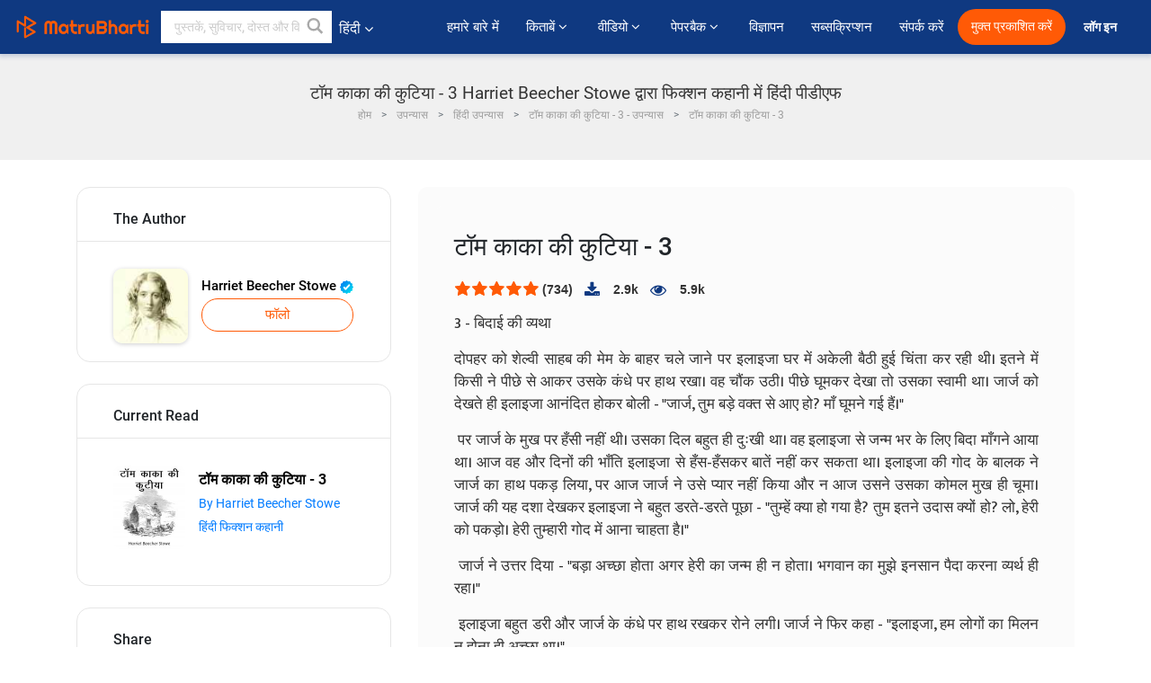

--- FILE ---
content_type: text/html; charset=UTF-8
request_url: https://hindi.matrubharti.com/book/read/content/19929591/tom-kaka-ki-kutia-3
body_size: 29102
content:
<!DOCTYPE html>
<html lang="hi" prefix="og: http://ogp.me/ns# fb: http://ogp.me/ns/fb# video: http://ogp.me/ns/video#">
  <head>
  	<!-- Google Tag Manager -->
		<script>(function(w,d,s,l,i){w[l]=w[l]||[];w[l].push({'gtm.start':
		new Date().getTime(),event:'gtm.js'});var f=d.getElementsByTagName(s)[0],
		j=d.createElement(s),dl=l!='dataLayer'?'&l='+l:'';j.async=true;j.src=
		'https://www.googletagmanager.com/gtm.js?id='+i+dl;f.parentNode.insertBefore(j,f);
		})(window,document,'script','dataLayer','GTM-MC2ZBLS');</script>
		<!-- End Google Tag Manager -->

	<meta charset="utf-8">
	<meta http-equiv="X-UA-Compatible" content="IE=edge">
	<meta name="viewport" content="width=device-width, initial-scale=1">
	<meta http-equiv="Content-Type" content="text/html;charset=utf-8" />
		<meta name="csrf-token" content="qTvFwO6S1H23doG0M0LS5VYX7DXyo6U60h1hGaXD">
		 
		<title>टॉम काका की कुटिया - 3 Harriet Beecher Stowe द्वारा फिक्शन कहानी में हिंदी पीडीएफ</title> 
		<meta name="keywords" content="फिक्शन कहानी by Harriet Beecher Stowe, हिंदी कहानियाँ और किताबें फिक्शन कहानी की कहानियाँ व् किताबें">
		<meta name="description" content="Harriet Beecher Stowe की लिखीं किताबें व् कहानियाँ जैसे की Tom Kaka Ki Kutia - 3 पढ़े मातृभारती पर ओनलाईन अन्यथा PDF डाऊनलोड करें आपके मोबाईल पर">
		
	<meta name="robots" content="all, max-snippet:150,  max-video-preview :180" />
	<meta name="googlebot" content="all, max-snippet:150,  max-video-preview :180" />
	<meta name="googlebot-news" content="all, max-snippet:150,  max-video-preview :180" />
		<link rel="shortcut icon" href="https://mbweb.b-cdn.net/assets/images/favicon/favicon.ico" type="image/x-icon"> 
	<!-- <link rel="icon" href="https://mbweb.b-cdn.net/assets/images/favicon/favicon.ico" type="image/icon">  -->
	
	
	<meta name="application-name" content="Matrubharti">
	<meta property="fb:app_id" content="944887672197779" /> 
	<meta property="fb:pages" content="421544768023245" />
	<meta property="al:android:url" content="https://hindi.matrubharti.com/book/read/content/19929591/tom-kaka-ki-kutia-3">
    <meta property="al:android:package" content="com.nichetech.matrubharti">
    <meta property="al:android:app_name" content="Matrubharti">
	<meta property="al:ios:url" content="https://hindi.matrubharti.com/book/read/content/19929591/tom-kaka-ki-kutia-3" />
    <meta property="al:ios:app_store_id" content="1013445673" />
    <meta property="al:ios:app_name" content="Matrubharti" />
		
	<link rel="canonical" href="https://www.matrubharti.com/book/19929591/tom-kaka-ki-kutia-3" />
<meta property="fb:app_id" content="944887672197779" /> 
<meta property="og:site_name" content="Matrubharti">
<meta property="og:url" content="https://hindi.matrubharti.com/book/19929591/tom-kaka-ki-kutia-3">
<meta property="og:title" content="टॉम काका की कुटिया - 3">
<meta property="og:image" content="https://mbassets.b-cdn.net/cdni/book-cover/1656674108_079224900.jpg?w=700&amp;q=50">
<meta property="og:image:type" content="image/jpeg" /> 
<meta property="og:image:alt" content="टॉम काका की कुटिया - 3 Harriet Beecher Stowe द्वारा फिक्शन कहानी में हिंदी पीडीएफ">
<meta property="og:description" content="3 - बिदाई की व्यथा दोपहर को शेल्वी साहब की मेम के बाहर चले जाने पर इलाइजा घर में अकेली बैठी हुई चिंता कर रही थी। इतने में किसी ने पीछे से आकर उसके कंधे पर हाथ रखा। वह चौंक उठी। पीछे घूमकर देखा तो उसका स्वामी था। जार्ज को देखते ही इलाइजा आनंदित होकर बोली - &quot;जार्ज, तुम बड़े वक्त से आए हो? माँ घूमने गई हैं।&quot; &amp;nbsp;पर जार्ज के मुख पर हँसी नहीं थी। उसका दिल बहुत ही दुःखी था। वह इलाइजा से जन्म भर के लिए बिदा माँगने आया था। आज वह और दिनों की भाँति इलाइजा">
<meta property="og:type" content="article">
<meta property="og:image:width" content="600" />
<meta property="og:image:height" content="314" />
<meta property="article:publisher" content="https://www.facebook.com/matrubharti" />
<meta name="author" content="">
<meta name="twitter:card" content="photo">
<meta name="twitter:description" content="Harriet Beecher Stowe की लिखीं किताबें व् कहानियाँ जैसे की Tom Kaka Ki Kutia - 3 पढ़े मातृभारती पर ओनलाईन अन्यथा PDF डाऊनलोड करें आपके मोबाईल पर">
<meta name="twitter:dnt" content="on">
<meta name="twitter:title" content="टॉम काका की कुटिया - 3 Harriet Beecher Stowe द्वारा फिक्शन कहानी में हिंदी पीडीएफ">
<meta name="twitter:image" content="https://mbassets.b-cdn.net/cdni/book-cover/1656674108_079224900.jpg?w=700&amp;q=50">
<meta name="twitter:app:name:iphone" content="Matrubharti">
<meta name="twitter:app:id:iphone" content="1013445673">
<meta name="twitter:app:name:ipad" content="Matrubharti">
<meta name="twitter:app:id:ipad" content="1013445673">
<meta name="twitter:app:name:googleplay" content="Matrubharti">
<meta name="twitter:app:id:googleplay" content="com.nichetech.matrubharti">
<meta name="application-name" content="Matrubharti">
<meta property="fb:pages" content="421544768023245" />

<link rel="canonical" href="https://hindi.matrubharti.com/book/read/content/19929591/tom-kaka-ki-kutia-3" />
<link rel="alternate" hreflang="en" href="https://www.matrubharti.com/book/read/content/19929591/tom-kaka-ki-kutia-3" />
<link rel="alternate" hreflang="hi" href="https://hindi.matrubharti.combook/read/content/19929591/tom-kaka-ki-kutia-3" />
<link rel="alternate" hreflang="x-default" href="https://www.matrubharti.com/book/read/content/19929591/tom-kaka-ki-kutia-3" />
	
	<script type="text/javascript">
		var APP_URL = "https:\/\/hindi.matrubharti.com\/"
		var webiste = "normal";
	</script>

			
		<script>window._token="qTvFwO6S1H23doG0M0LS5VYX7DXyo6U60h1hGaXD",window.url="https://hindi.matrubharti.com/book/read/content/19929591/tom-kaka-ki-kutia-3",window.save="सुरक्षित करो",window.series_available_please="write-story.series_available_please",window.minimum_four_char="न्यूनतम ४ अक्षर लिखें",window.save_draft="आपकी रचना ड्राफ्ट में सुरक्षित है ",window.follow="फॉलो",window.following="फॉलो कर रहे हैं",window.thanks_rating="रेटिंग करने के लिए धन्यवाद।",window.successfully_rating="रेटिंग और टिपण्णी सफलतापूर्वक अपडेट की गई!",window.star_rating_error="स्टार रेटिंग न्यूनतम 0.5 आवश्यक है।",window.book_rating=" कृपया मिनिमम 0.5 रेटिंग दें",window.mobile_number_validation="मोबाईल नम्बर दें ",window.enter_velid_mobile_six_char=" आपका मोबाईल नंबर ६ आंकड़ों का होना अनिवार्य है ",window.download_link_success="डाउनलोड लिंक सफलतापूर्वक आपके मोबाइल नंबर पर भेज दिया गया है। कृपया एप्लिकेशन डाउनलोड करें।",window.login_validation="कृपया मान्य ईमेल आईडी / मोबाइल नंबर दर्ज करें ",window.event_enter_name=" कृपया अपना नाम लिखें",window.event_enter_email_valid="कृपया अपना सही इमेल एड्रेस लिखें,",window.email_validation="कृपया हमें अपना ई - मेल एड्रेस दीजिये ",window.captcha_required="कैप्चा जरुरी  है!",window.email_validation_valid="कृपया मान्य ई - मेल एड्रेस दीजिये.",window.message_validation="अपना संदेश लिखें ",window.enter_velid_mobile_email_six_char="आपका मोबाईल नंबर अथवा इमेल ६ आंकड़ों का होना अनिवार्य है",window.enter_user_name="अपना यूज़रनेम प्रदान करें ",window.name_already_exist="क्षमा करें, नाम पहले से मौजूद है। कृपया एक और का प्रयोग करें",window.username_not_available="यह यूजरनेम मातृभारती पर उपलब्ध नहीं कृपया अन्य यूज़रनेम का चयन करें ",window.enter_user_name1="अपना यूज़रनेम प्रदान करें",window.username_update_msg="आपका यूजरनेम सफलता से अपडेट हो चूका है ",window.only_number_not_allow="केवल संख्या विशेष चरित्र के साथ अनुमति नहीं है",window.enter_velid_mobile="कृपया अपना सही मोबाईल नंबर प्रदान करें ",window.valid_enter_otp="मान्य OTP दर्ज करें ",window.special_character_is_not="विशेष चरित्र को पहले या आखिरी अनुमति नहीं है",window.contains_invilid="अमान्य वर्ण हैं।",window.can_not_be_all="सभी संख्या नहीं हो सकती है।",window.consecutive_special="अभिसरण विशेष पात्रों को अस्वीकार कर दिया गया",window.please_enter_name="कृपया अपना नाम दर्ज करें",window.select_category="कृपया श्रेणी का चयन करें",window.select_language="कृपया भाषा का चयन करें",window.select_tag="श्रेणी चुनें",window.tag_language="भाषा व् श्रेणी चुनें",window.file_not_support="write-story.file_not_support",window.title_add_to_favorite="पसंदीदा में जोड़ने के लिए",window.added_to_favorite_list="पसंदीदा सूची में जोड़ा गया",window.title_remove_from_favorite=" पसंदीदा से नीकालने के लिए",window.favourite_list_msg_remove="पसंदीदा सूचि में से निकालें",window.allow_only_100_charecter="common.allow_only_100_charecter",window.give_rating="रेटिंग दें ",window.sending="भेज रहे हैं",window.send_review="टिपण्णी भेजें ",window.limit_bites_word="अधिकतम शब्द सीमा 500 है।",window.special_charecter_error="विशेष चरित्र की अनुमति नहीं दी जानी चाहिए",window.username_validation_four="यूजरनेम कम से कम 4 अक्षर का होना चाहिए",window.username_validation_fifty="यूजरनेमकी लंबाई 50 वर्ण से कम होनी चाहिए ",window.languageName="hindi";</script>

	<link media="all" rel="stylesheet" href="https://mbweb.b-cdn.net/assets/web/css/font-awesome.min.css?v=8.1" async defer/>
    <!-- <link rel="stylesheet" href="https://mbweb.b-cdn.net/assets/css/bootstrap.min.css" /> -->
    <link media="all" rel="stylesheet" href="https://mbweb.b-cdn.net/assets/bootstrap/bootstrap.min.css"/>
	 <link media="all" href='https://fonts.googleapis.com/css?family=Poppins' rel='stylesheet' type='text/css'>
    <!-- <link rel="stylesheet" href="https://cdn.jsdelivr.net/npm/bootstrap@4.0.0/dist/css/bootstrap.min.css" integrity="sha384-Gn5384xqQ1aoWXA+058RXPxPg6fy4IWvTNh0E263XmFcJlSAwiGgFAW/dAiS6JXm" crossorigin="anonymous"> -->

	<link rel="stylesheet" href="https://mbweb.b-cdn.net/assets/css/jquery-ui.css?v=8.1" />
	<link rel="stylesheet" media="all" href="https://mbweb.b-cdn.net/assets/dist/common_for_all_site.css?v=8.1" async/>
	
		
	<link rel="stylesheet" href="https://mbweb.b-cdn.net/assets/dist/main.css?v=8.1">  
<link rel="stylesheet" href="https://mbweb.b-cdn.net/assets/dist/maudio.css?v=8.1">  
<link rel="stylesheet" href="https://mbweb.b-cdn.net/assets/dist/flashy.min.css?v=8.1">
<style type="text/css">.previous{color:black}.next{color:white}.round{border-radius:50%}</style>

<style type="text/css">
	.contentimage-div{margin:0 auto;text-align:center!important;display:block}
	.contentimage-div .contentimage-title{font-size:25px!important}
	.contentimage-div .animated-img{width:100%;max-width:300px}
	.contentimage-div .upgrade-btn{width:120px;height:40px;position:relative;color:#fff!important;border:0;border-radius:20px;font-family:'Heebo',sans-serif!important;font-size:14px!important;margin-top:0;font-stretch:normal;font-style:normal;line-height:2;letter-spacing:normal;text-align:center;background-color:#ff5a06}
	.download_app{padding:10px 0}
	.contentimage-div h1,.contentimage-div h2{text-align:center}
	.contentimage-div p{text-align:center!important;padding-top:10px}
</style>
	
	 
	
	<link rel="stylesheet" media="all" href="https://mbweb.b-cdn.net/assets/css/star-rating.min.css?v=8.1" />
		
		<link rel="stylesheet" media="all" href="https://mbweb.b-cdn.net/assets/dist/navigation.css?v=8.1" />
	<link rel="stylesheet" media="all" href="https://mbweb.b-cdn.net/assets/dist/common-web.css?v=8.1" />

		
	<script async src="https://cdn.zipy.ai/sdk/v1.0/zipy.min.umd.js" crossorigin="anonymous"></script> <script> window.zipy && window.zipy.init('d900b678');</script>

			 
	<script src="https://mbweb.b-cdn.net/js/jquery-3.3.1.min.js?v=8.1"></script>
	<script type="text/javascript" src="https://mbweb.b-cdn.net/js/maudio.js?v=8.1"></script>
	<!-- flashy.min.js marge in maudio.js -->
	<!-- <script type="text/javascript" src="https://mbweb.b-cdn.net/js/flashy.min.js?v=8.1"></script> -->
	<script>
		window.displayMessageFlag=true,window.nextPrevFlag=true,window.insertFlag=true,window.playoneonClick=true,window.issingleplayaudio=true,window.volume="",window.checkSeriesLength="",window.daynamicMp3="",window.BookName="",window.previousIndex="",window.checkisSeries="",window.duration="",window.prefix="https://mbcdn1.b-cdn.net/",window.prviousIcon="https://mbweb.b-cdn.net/assets/images/previous.svg",window.nextIcon="https://mbweb.b-cdn.net/assets/images/next.svg";

		$(document).on('click',".bottom-book-previous",function(){ fbq('track', 'Previous book read'); });
		$(document).on('click',".bottom-book-next",function(){ fbq('track', 'Next book read'); });
		$('.listen-blue-btn').click(function(){ fbq('track', 'Listen Audio'); })
		$(document).ready(function(){
			$('#playmusic').click(function(){
				if(window.playoneonClick){
					$(this).remove();
					$('.appendname').fadeIn();
					window.playoneonClick = false;
					$('#app').css("display","block");
					$('.play').click();
					updateTime();
				}
			});
			$('[class=flashy__success]').click(function() {
				flashy(window.message, { type : 'flashy__info' });
			});
			window.checkisSeries  = "1";
			var booklist = "[]";
			var Mp3Array  = JSON.parse(booklist.replace(/&quot;/g,'"'));
			window.curruntBookdatas = Mp3Array;
			var datareverse		 = "[]";
			var Mp3Arrayreverse  = JSON.parse(datareverse.replace(/&quot;/g,'"'));
			window.reversedata   = Mp3Arrayreverse;
			if(window.checkisSeries){
				var Mp3Arrayreverse  = JSON.parse(datareverse.replace(/&quot;/g,'"'));
				window.reversedata   = Mp3Arrayreverse;
			}
			var ebook_mp3_name = "";
			var book_id  = "19929591";
			window.curruntBook = book_id;
			window.checkSeriesLength = "0";
			audioInit(ebook_mp3_name);
			$('audio').on('playing',function(){
				if(window.displayMessageFlag){
					window.displayMessageFlag = false;	
					window.message = window.curruntBookdatas[book_id].book_title;
					$('[class=flashy__success]').click();
					$('.appendname').fadeIn();
					$('#parentmp3').addClass("BookAudioPlayer");
					$('.appendname').html(curruntBookdatas[book_id].book_title)
				}
			})
			$('audio').on('ended',function(){ commonTimeUpdate("2","1"); });
		$('audio').on('ended',function(){ /*alert("asd"); next();*/ });
			$('audio').on('ratechange',function(){ console.log('ratechange') });
			$('audio').on('suspend',function(){ console.log('suspend') });
		});
	</script>
	<script type="text/javascript" src="https://mbweb.b-cdn.net/js/audioconfig.js?v=8.1"></script>
		
		<script async src="https://accounts.google.com/gsi/client"></script>
    <meta name="google-signin-scope" content="profile email">
    <meta name="google-signin-client_id" content="157969769344-3s1n3pu45gnbrq4nds2ga67mc7edlkkl.apps.googleusercontent.com">
	<script async defer src="https://apis.google.com/js/platform.js?onload=init"></script>
		
	<!-- ANALYTICS -->
	<script>
	(function(i,s,o,g,r,a,m){i['GoogleAnalyticsObject']=r;i[r]=i[r]||function(){
	(i[r].q=i[r].q||[]).push(arguments)},i[r].l=1*new Date();a=s.createElement(o),
	m=s.getElementsByTagName(o)[0];a.async=1;a.src=g;m.parentNode.insertBefore(a,m)
	})(window,document,'script','https://mbweb.b-cdn.net/js/analytics.js','ga');

	ga('create', 'UA-59726154-1', 'auto');
	ga('send', 'pageview');
	</script>	<!-- Facebook Pixel Code -->
	<script>
		!function(h,a,i,c,j,d,g){if(h.fbq){return}j=h.fbq=function(){j.callMethod?j.callMethod.apply(j,arguments):j.queue.push(arguments)};if(!h._fbq){h._fbq=j}j.push=j;j.loaded=!0;j.version="2.0";j.queue=[];d=a.createElement(i);d.async=!0;d.src=c;g=a.getElementsByTagName(i)[0];g.parentNode.insertBefore(d,g)}(window,document,"script","https://connect.facebook.net/en_US/fbevents.js");
		fbq('init', '2438210503110048'); 
		fbq('track', 'PageView');
		//fbq('set', 'autoConfig', 'false');
	</script>
	<noscript> <img height="1" width="1" src="https://www.facebook.com/tr?id=2438210503110048&ev=PageView&noscript=1"/> </noscript>
	<!-- End Facebook Pixel Code -->
			<script async src="https://pagead2.googlesyndication.com/pagead/js/adsbygoogle.js?client=ca-pub-6029153700986991"
     crossorigin="anonymous"></script>
</head>
<body class="mbvishesh">
	<!-- Google Tag Manager (noscript) -->
	<noscript>
		<iframe src="https://www.googletagmanager.com/ns.html?id=GTM-MC2ZBLS"	height="0" width="0" style="display:none;visibility:hidden"></iframe>
	</noscript>
	<!-- End Google Tag Manager (noscript) -->
		
	<div id="divLoading"></div>
	
	 
    
    <div class="modal fade modal_app" id="conformationPopup" role="dialog">
	  <div class="modal-dialog">
		<div class="modal-content">
		  <div class="modal-header"> <button type="button" class="close" data-dismiss="modal">&times;</button> </div>
		  <div class="modal-body">
			<a href="https://apps.matrubharti.com"><button class="btn btn-info"><i class="fa fa-download" aria-hidden="true"></i> Download Our App</button></a>
			<div class="or-line"> <span>OR</span> </div>
			<button class="btn btn-info" data-dismiss="modal"><i class="fa fa-play" aria-hidden="true"></i> Continue On Web</button>
		  </div>
		</div>
	  </div>
	</div>
	
	<div id="dialog-message" title="Link Sent" style="display:none;"><p> The Download Link has been successfully sent to your Mobile Number. Please Download the App.</p></div>
	
	<div class="common_loader" style="display:none;"><p><img style="height:100px;" src="https://mbweb.b-cdn.net/assets/images/loader1.gif" alt="मातृभारती Loading..."></p></div>
	
	<!-- Header -->
	<div class="modal fade" id="limitPlan" role="dialog" >
  <div class="modal-dialog">
	<div class="modal-content">
	  <div class="modal-header"><button type="button" class="close" data-dismiss="modal">&times;</button></div>
	  <div class="modal-body">Your daily story limit is finished please upgrade your plan</div>
	  <a href="/subscription">Yes</a>         
	  <button type="button" class="close" data-dismiss="modal">No</button>      
	</div>
  </div>
</div>

 
<nav class="navbar navbar-expand-lg navbar-inverse customnav darkHeader stick-nav top-header">
  <div class="container-fluid">
	<div class="row-flex">
	  <div class="navbar-header inner-page-header align-items-center">
		<!-- <button type="button" class="navbar-toggle collapsed" data-toggle="collapse" data-target="#navbar" aria-expanded="false" aria-controls="navbar">
		  <span class="sr-only">Toggle navigation</span>
		  <span class="icon-bar"></span>
		  <span class="icon-bar"></span>
		  <span class="icon-bar"></span>
		</button>
		 -->
				  <a class="navbar-brand" href="https://hindi.matrubharti.com"><img src="https://mbweb.b-cdn.net/mail/logo_2_0_orange.png" class="inner-display" alt="मातृभारती" title="मातृभारती" style="height: 26px;"/></a>
		
		
		 
		  <div class="search-main inner-display">
						  			  	<form method="GET" action="https://hindi.matrubharti.com/search" accept-charset="UTF-8" id="search0">
			  						<div class="input-group">
			  <input type="keyword" name="keyword" aria-label="keyword" placeholder=" पुस्तकें, सुविचार, दोस्त और विशेष वीडियो सर्च करें" maxlength="150" class="search form-control white-bg" id="keyword0">
			  <button type="submit" role="button" aria-label="search" class="">
				<svg width="20" height="20" viewBox="0 0 17 18" class="" xmlns="http://www.w3.org/2000/svg"><g fill="#4a4a4a" fill-rule="evenodd"><path class="_2BhAHa" d="m11.618 9.897l4.225 4.212c.092.092.101.232.02.313l-1.465 1.46c-.081.081-.221.072-.314-.02l-4.216-4.203"></path><path class="_2BhAHa" d="m6.486 10.901c-2.42 0-4.381-1.956-4.381-4.368 0-2.413 1.961-4.369 4.381-4.369 2.42 0 4.381 1.956 4.381 4.369 0 2.413-1.961 4.368-4.381 4.368m0-10.835c-3.582 0-6.486 2.895-6.486 6.467 0 3.572 2.904 6.467 6.486 6.467 3.582 0 6.486-2.895 6.486-6.467 0-3.572-2.904-6.467-6.486-6.467"></path></g></svg>
			  </button>
			</div>
			</form>
		  </div>
				
	    <ul class="language-selection" id="lang_ddr">
		  <li class="dropdown">
			<a href="#" class="dropdown-toggle align-items-center" data-toggle="dropdown" role="button" aria-haspopup="true" aria-expanded="false">
			  हिंदी 			<i class="fa fa-angle-down" style="margin:0 4px"></i></a>
						<ul class="dropdown-menu" onClick="facebookpixel_lang()" style="">
			  <li class=""><a href="https://www.matrubharti.com/" data-value="English">English</a></li>
			  <li class="active"><a href="https://hindi.matrubharti.com/" data-value="हिंदी">हिंदी</a></li>  
			  <li class=""><a href="https://gujarati.matrubharti.com/" data-value="ગુજરાતી">ગુજરાતી</a></li>
			  <li class=""><a href="https://marathi.matrubharti.com/" data-value="मराठी">मराठी</a></li>
			  <li class=""><a href="https://tamil.matrubharti.com/stories/new-released" data-value="தமிழ்">தமிழ்</a></li>
			  <li class=""><a href="https://telugu.matrubharti.com/stories/new-released" data-value="తెలుగు">తెలుగు</a></li>
			  <li class=""><a href="https://bengali.matrubharti.com/stories/new-released" data-value="বাংলা">বাংলা</a></li>
			  <li class=""><a href="https://malayalam.matrubharti.com/stories/new-released" data-value="മലയാളം">മലയാളം</a></li>
			  <li class=""><a href="https://kannada.matrubharti.com/stories/new-released" data-value="ಕನ್ನಡ">ಕನ್ನಡ</a></li>
			  <li class=""><a href="https://urdu.matrubharti.com/stories/new-released" data-value="اُردُو">اُردُو</a></li>
			  <!-- <li class=""><a href="https://french.matrubharti.com/" data-value="français">français</a></li>
			  <li class=""><a href="https://spanish.matrubharti.com/" data-value="Español">Español</a></li> -->
			</ul> 
		  </li>
		</ul>
		<a rel="noopener" aria-label="matrubharti app" href="https://apps.matrubharti.com"><div class="appIcon"></div></a>
	  </div>
	  
	  <div class="header-right align-items-center">
		<div id="navbar" class="collapse navbar-collapse inner-page-nav" style="">
		  <ul class="nav navbar-nav align-items-center">
		  	<li class=""><a class="btn-hover nav-link" href="https://hindi.matrubharti.com/about-us">हमारे बारे में</a></li>
		  
			<!-- <li class="vishesh_mega_menu align-items-center">
				<a href="http://bitesapp.in/" class="dropdown-toggle js-activated disabled btn-hover" >सुविचार <i class="fa fa-angle-down"></i> </a>
				<ul class="dropdown-menu">
					<li class="sub_ddr">
					  <ul>
						<li><a href="http://bitesapp.in/" target="_blank">ट्रेन्डिंग सुविचार </a></li>
						<li><a href="https://video.matrubharti.com/" target="_blank">शॉर्ट वीडियो</a></li>
						<li></li>
					  </ul>
					</li>
				</ul>
			</li> -->
			
						  <li class="vishesh_mega_menu align-items-center">
				<a href="https://hindi.matrubharti.com/novels" class="dropdown-toggle js-activated disabled btn-hover" >किताबें <i class="fa fa-angle-down"></i> </a>
				<ul class="dropdown-menu">
					<li class="sub_ddr">
					  <ul>
						<li><a href="https://hindi.matrubharti.com/novels" target="_blank">नये उपन्यास</a></li>
						<li><a href="https://hindi.matrubharti.com/stories/new-released" target="_blank">नई कहानियाँ</a></li>
						<li><a href="https://hindi.matrubharti.com/novels/best-novels" target="_blank">सर्वाधिक बिकाऊ</a></li>
						<li><a href="https://hindi.matrubharti.com/authors/top100" target="_blank">श्रेष्ठ लेखक</a></li>
						<li><a href="https://hindi.matrubharti.com/benefits-to-authors" target="_blank">लेखकों को लाभ</a></li>
						<li><a href="https://hindi.matrubharti.com/faq" target="_blank">FAQ</a></li>
					  </ul>
					</li>
				</ul>
			  </li>
			
			
<li class="vishesh_mega_menu align-items-center">
				<a href="https://hindi.matrubharti.com/videos" class="btn-hover" >वीडियो <i class="fa fa-angle-down"></i> </a>
				<ul class="dropdown-menu">
					<li class="sub_ddr">
					  <ul>
						<li><a href="https://hindi.matrubharti.com/videos/top-trending" target="_blank">सबसे ज्यादा ट्रेंडिंग</a></li>
						<li><a href="https://hindi.matrubharti.com/videos/short-films" target="_blank">लघु फिल्म</a></li>
						<li><a href="https://hindi.matrubharti.com/videos/drama" target="_blank">नाटक</a></li>
						<!-- <li><a href="https://hindi.matrubharti.com/authors/top100" target="_blank">साक्षात्कार</a></li> -->
						<li><a href="https://hindi.matrubharti.com/videos/poem" target="_blank">कविता</a></li>
						<li><a href="https://hindi.matrubharti.com/videos/comedy" target="_blank">कॉमेडी</a></li>
					  </ul>
					</li>
				</ul>
			  </li>
 			<li class="vishesh_mega_menu align-items-center">
				<a href="https://hindi.matrubharti.com/paperback" class="dropdown-toggle js-activated disabled btn-hover" >पेपरबैक <i class="fa fa-angle-down"></i> </a>
				<ul class="dropdown-menu">
					<li class="sub_ddr">
					  <ul>
						<li><a href="https://hindi.matrubharti.com/book-publish" target="_blank">पेपरबैक प्रकाशित करें</a></li>
						<li><a href="https://www.amazon.in/s?i=merchant-items&me=AXT2ZKR2O5GG1" target="_blank">पेपरबैक खरीदें</a></li>
					  </ul>
					</li>
				</ul>
			  </li>
			<!-- <li class="align-items-center"><a target="_blank" class="btn-hover" href="https://hindi.matrubharti.com/videos">वीडियो</a></li> -->
			 <!--  <li class="vishesh_mega_menu align-items-center">
				<a href="https://hindi.matrubharti.com/videos" class="dropdown-toggle js-activated disabled btn-hover">वीडियो <i class="fa fa-angle-down"></i> </a>
				<ul class="dropdown-menu mega-dropdown-menu">
					<li class="sub_ddr">
						<ul>
							<li><a href="https://hindi.matrubharti.com/videos/motivational">प्रेरणात्मक</a></li>
							<li><a href="https://hindi.matrubharti.com/videos/natak">नाटक</a></li>
							<li><a href="https://hindi.matrubharti.com/videos/sangeet">संगीत</a></li>
							<li><a href="https://hindi.matrubharti.com/videos/mushayra">मुशायरा</a></li>
							<li><a href="https://hindi.matrubharti.com/videos/web-series">वेब सीरीज</a></li>
							<li><a href="https://hindi.matrubharti.com/videos/short-films">शॉर्ट फिल्म्स</a></li>
						</ul>
					</li>
				</ul>
			  </li> -->
			
			  <!-- <li class="align-items-center"><a class="btn-hover" href="https://blog.matrubharti.com/category/writing-competitions/" target="_blank">प्रतियोगिताएं</a></li> -->
						
			<li class="align-items-center"><a target="_blank" class="btn-hover" href="https://hindi.matrubharti.com/advertiser">विज्ञापन</a></li>
			
			<li class="align-items-center"><a target="_blank" class="btn-hover" href="https://hindi.matrubharti.com/subscription">सब्सक्रिप्शन</a></li>
			
			<li class="align-items-center"><a target="_blank" class="btn-hover" href="https://hindi.matrubharti.com/contact">संपर्क करें</a></li>
		  </ul>   
		  
		</div>

		<div class="right-items align-items-center">
		  		  
		  <div class="write-now">
						  <a href="https://hindi.matrubharti.com/benefits-to-authors" class="btn btn-hover-blue">मुक्त प्रकाशित करें</a>
					  </div>   
		 
		  			   
				<div class="sing_in">
					<ul><li><a href="#" data-toggle="modal" data-target="#loginmodal" data-dismiss="modal" onClick="facebookpixel()">लॉग इन </a></li></ul>
				</div> 
			  					</div>
	  </div>
	</div>
</nav>
	
	
	
	<!-- Body -->
	<section class="book-read-main">
    <!-- <div class="booknames-head">
	  <div class="container">
		<article>
		  <div class="row">
			<div class="col-md-12">
			  <div class="popular-book-section book-names">
				<ul class="headeraudio">
				  <li title="टॉम काका की कुटिया - 3">
					<a href="https://hindi.matrubharti.com/book/19929591/tom-kaka-ki-kutia-3"> <img class="book-image" src="https://mbassets.b-cdn.net/cdni/book-cover/1656674108_079224900.jpg?w=250&amp;q=50" onError="this.src='https://mbassets.b-cdn.net/cdni/book-cover/mb_no_cover.png?w=130&amp;q=55'" alt="टॉम काका की कुटिया - 3" loading="lazy" /> </a>
					<div class="book-text">
					  <h6><a href="https://hindi.matrubharti.com/book/19929591/tom-kaka-ki-kutia-3">टॉम काका की कुटिया - 3</a></h6>
					  <p><a class="author-name" href="https://hindi.matrubharti.com/harriet.beecher.stowe">Harriet Beecher Stowe</a>  <img class="verified" src="https://mbweb.b-cdn.net/assets/images/verified_icon.svg" alt="मातृभारती सत्यापित" /> </p>
					</div>
				  </li>
				</ul>
			  </div>
			</div>
		  </div>
		</article>
	  </div>
	</div> -->

	<div class="clearfix"></div>
	<section class="new-breadcrumb">
		<div class="container">	
			<div class="row">	
				<div class="col-md-12">
					<div class="meta_parent mb-0">     
						<h1 class="mb-0">टॉम काका की कुटिया - 3 Harriet Beecher Stowe द्वारा फिक्शन कहानी में हिंदी पीडीएफ</h1>
						<!-- Breadcrumb -->
						<ol class="breadcrumb commonbreadcrumb" itemscope itemtype="http://schema.org/BreadcrumbList">

						
								<li class="breadcrumb-item" itemprop="itemListElement" itemscope itemtype="http://schema.org/ListItem">
									<meta itemprop="position" content="1"/>
									<a itemprop="item" href="https://hindi.matrubharti.com"><span itemprop="name">होम</span></a>
								</li>
								<li class="breadcrumb-item" itemprop="itemListElement" itemscope itemtype="http://schema.org/ListItem">
									<meta itemprop="position" content="2"/>
									<a itemprop="item" href="https://hindi.matrubharti.com/novels"><span itemprop="name">उपन्यास</span></a>
								</li>
								<li class="breadcrumb-item" itemprop="itemListElement" itemscope itemtype="http://schema.org/ListItem">
									<meta itemprop="position" content="3"/>
									<a itemprop="item" href="https://hindi.matrubharti.com/novels/hindi"><span itemprop="name">हिंदी उपन्यास</span></a>
								</li>
								<li class="breadcrumb-item" itemprop="itemListElement" itemscope itemtype="http://schema.org/ListItem">
									<meta itemprop="position" content="3"/>
									<a itemprop="item" href="https://hindi.matrubharti.com/novels/34942/tom-kaka-ki-kutia-3-by-harriet-beecher-stowe"><span itemprop="name">टॉम काका की कुटिया - 3 - उपन्यास</span></span></a>
								</li>
								<li class="breadcrumb-item active" itemprop="itemListElement" itemscope itemtype="http://schema.org/ListItem">
									<meta itemprop="position" content="4"/>
									<a itemprop="item" href="https://hindi.matrubharti.com/book/read/content/19929591/tom-kaka-ki-kutia-3"><span itemprop="name">टॉम काका की कुटिया - 3</span></a>
								</li>
								
								
							</ol>
					</div>   
				</div>
			</div>
		</div>
	</section>

	<div class="book-readmiddle">
		<div class="container">
						<article>
				<div class="row">
					<input type="hidden" value="19929591" id="book_id" name="book_id" >
					<input type="hidden" value="tom-kaka-ki-kutia-3" id="book_id_title" name="book_id_title" >
					<div class="text-left"> <!-- For the size 160x600 -->
<style>
.example_responsive_2 { width: 160px; height: 60px; }
@media(min-width: 500px) { .example_responsive_2 { width: 160px; height: 60px; } }
@media(min-width: 800px) { .example_responsive_2 { width: 200px; height: 60px; } }
</style>

<script async src="https://pagead2.googlesyndication.com/pagead/js/adsbygoogle.js?client=ca-pub-6029153700986991"
     crossorigin="anonymous"></script>
<!-- MB-New-Ad-Header -->
<ins class="adsbygoogle"
     style="display:block; text-align: center;"
     data-ad-client="ca-pub-6029153700986991"
     data-ad-slot="5896261999"
     data-ad-format="auto"
     data-full-width-responsive="true"></ins>
<script>
     (adsbygoogle = window.adsbygoogle || []).push({});
</script> </div>
					<div class="col-md-4">
						<div class="book-categories mb-4">
							<h5 class="book-categories-title">The Author</h5>
							<div class="follow-board-text center-block">
								<div class="author-det-new">
									<a href="https://hindi.matrubharti.com/harriet.beecher.stowe"> 
										<img class="carousal-img user-sidebar-image" src="https://mbassets.b-cdn.net/cdni/avtar-u/1528358128_062807200.JPG?w=100&amp;q=50" onError="this.src='https://mbweb.b-cdn.net/images/nouser.png' " alt="Harriet Beecher Stowe profile" title="Harriet Beecher Stowe profile"> 
									</a>
									<div class="auth-cap-new"><p> 
										<a href="https://hindi.matrubharti.com/harriet.beecher.stowe">Harriet Beecher Stowe  <img class="verified" src="https://mbweb.b-cdn.net/assets/images/verified_icon.svg" alt="मातृभारती सत्यापित" />  	
										  						<a class="btn-mb btn-orange follow-btn" href="javascript:void(0);" data-toggle="modal" data-target="#loginmodal" data-dismiss="modal"> फॉलो</a>
					  	
						
										</div>

									</div>

									


								</div>
							</div>

							<div class="book-categories mb-4">
								<h5 class="book-categories-title">Current Read</h5>
								<ul class="book-categories-ul">
									<li class="cat-item cat-item-book">
										<div class="cat-list-inner">
											<a href="">
												<img onError="this.src='https://mbassets.b-cdn.net/cdni/book-cover/mb_no_cover.png?w=130&amp;q=55'" src="https://mbassets.b-cdn.net/cdni/book-cover/1656674108_079224900.jpg?w=160&amp;q=90" alt="Harriet Beecher Stowe profile" title="Harriet Beecher Stowe profile" loading="lazy" >
											</a>
											<div class="cat-content">
												<a class="cat-title" href=""><span>टॉम काका की कुटिया - 3</span></a>
												<a href="https://hindi.matrubharti.com/harriet.beecher.stowe" class="by-auth">By Harriet Beecher Stowe</a>
												<p class="ser-details">
												<a href="												https://hindi.matrubharti.com/stories/fiction-stories
												 
												">
																	हिंदी फिक्शन कहानी
								 </p></a>
											</div>
										</div>
									</li>
								</ul>
							</div>


							<div class="book-categories mb-4">
								<h5 class="book-categories-title">Share</h5>
								<ul class="book-categories-ul">
									<li class="cat-item cat-item-book">
										<a href="javascript:void();" onClick="window.open('https://www.facebook.com/sharer/sharer.php?u=https://hindi.matrubharti.com/book/19929591/tom-kaka-ki-kutia-3', 'facebook', 'menubar=no, toolbar=no, resizable=yes, scrollbars=yes, width=600, height=600, left=500, top=130');" class="share-buttons share-button-fb"> 
											<i class="fa fa-facebook"></i> Facebook</a>
										</li>

										<li class="cat-item cat-item-book">
											<a href="javascript:void();" onClick="window.open('https://twitter.com/intent/tweet?url=https://hindi.matrubharti.com/book/19929591/tom-kaka-ki-kutia-3', 'twitter', 'menubar=no,toolbar=no,resizable=yes,scrollbars=yes,width=600,height=600,left=500,top=130');" class="share-buttons share-button-tw">
												<i class="fa fa-twitter"></i>
											Twitter</a>
										</li>

										<li class="cat-item cat-item-book">
											<a href="javascript:void();" onClick="window.open('https://api.whatsapp.com/send?phone=&text=https://hindi.matrubharti.com/book/19929591/tom-kaka-ki-kutia-3', 'whatsapp', 'menubar=no,toolbar=no,resizable=yes,scrollbars=yes,width=700,height=600,left=500,top=130');" class="share-buttons share-button-wp"><i class="fa fa-whatsapp"></i>Whatsapp</a>
										</li>

									</ul>
								</div>


								<div class="book-categories mb-4">
									<h5 class="book-categories-title">Featured Books</h5>
									<ul class="book-categories-ul">

										<!-- STATIC DATA -->
																				<!-- end -->

																				<li class="cat-item cat-item-book">
											<div class="cat-list-inner">
												<a href="https://hindi.matrubharti.com/book/19987438/tere-mere-darmiyaan-61-by-chiranjit-tewary">
													<!-- <img src="https://mbassets.b-cdn.net/cdni/book-cover/mb_1763731366_017709400.png?w=250&amp;q=50"> -->
												</a>
												<div class="cat-content">
													<a class="cat-title" href="https://hindi.matrubharti.com/book/19987438/tere-mere-darmiyaan-61-by-chiranjit-tewary"><span>तेरे मेरे दरमियान - 61</span></a>
													<p>
													आदित्य: - तुम्हें जो समझना है तुम समझो , मुझे उससे कोई लेना...</p>

												</div>
											</div>
										</li>
																				<li class="cat-item cat-item-book">
											<div class="cat-list-inner">
												<a href="https://hindi.matrubharti.com/book/19987918/bade-dil-wala-part-9-by-ratna-pandey">
													<!-- <img src="https://mbassets.b-cdn.net/cdni/book-cover/1765171353_007445200.png?w=250&amp;q=50"> -->
												</a>
												<div class="cat-content">
													<a class="cat-title" href="https://hindi.matrubharti.com/book/19987918/bade-dil-wala-part-9-by-ratna-pandey"><span>बड़े दिल वाला - भाग - 9</span></a>
													<p>
													अभी तक आपने पढ़ा कि अनन्या वीर से मिलने गई लेकिन उसके उतावलेप...</p>

												</div>
											</div>
										</li>
																				<li class="cat-item cat-item-book">
											<div class="cat-list-inner">
												<a href="https://hindi.matrubharti.com/book/19987912/villainess-will-now-be-reborn-2-by-kahanicraft">
													<!-- <img src="https://mbassets.b-cdn.net/cdni/book-cover/1769514663_092746000.jpg?w=250&amp;q=50"> -->
												</a>
												<div class="cat-content">
													<a class="cat-title" href="https://hindi.matrubharti.com/book/19987912/villainess-will-now-be-reborn-2-by-kahanicraft"><span>विलनेस का पुनर्जन्म अब बदला होगा - 2</span></a>
													<p>
													Ep 2: जादू की पहली आहत कमरे की धूप के बीच भी, उसकी परछाई काँ...</p>

												</div>
											</div>
										</li>
																				<li class="cat-item cat-item-book">
											<div class="cat-list-inner">
												<a href="https://hindi.matrubharti.com/book/19987802/the-beloved-wife-of-two-husbands-5-by-sonam-brijwasi">
													<!-- <img src="https://mbassets.b-cdn.net/cdni/book-cover/mb_1768974192_085699900.jpg?w=250&amp;q=50"> -->
												</a>
												<div class="cat-content">
													<a class="cat-title" href="https://hindi.matrubharti.com/book/19987802/the-beloved-wife-of-two-husbands-5-by-sonam-brijwasi"><span>दो पतियों की लाडली पत्नी - 5</span></a>
													<p>
													सुबह की हल्की धूपShreya balcony में खड़ी हल्की हवा महसूस कर...</p>

												</div>
											</div>
										</li>
																				<li class="cat-item cat-item-book">
											<div class="cat-list-inner">
												<a href="https://hindi.matrubharti.com/book/19987907/wet-eyes-3-by-nandini-agarwal">
													<!-- <img src="https://mbassets.b-cdn.net/cdni/book-cover/1768310152_063860000.jpg?w=250&amp;q=50"> -->
												</a>
												<div class="cat-content">
													<a class="cat-title" href="https://hindi.matrubharti.com/book/19987907/wet-eyes-3-by-nandini-agarwal"><span>नम आँखे - 3</span></a>
													<p>
													एक तरफ माँ का दुनिया से अन्तिम विदाई । दूसरी तरफ दो मासूम बच...</p>

												</div>
											</div>
										</li>
																				<!-- <li class="cat-item cat-item-book">
											<div class="cat-list-inner">
												<a href="">
													<img src="https://mbassets.b-cdn.net/cdni/book-cover/mb_1692178314_062971000.jpg?w=250&amp;q=50">
												</a>
												<div class="cat-content">
													<a class="cat-title" href=""><span>Rich Dad Poor Dad</span></a>
													<p>Sed voluptatem neque mollitia possimus. Ut quia </p>

												</div>
											</div>
										</li>

										<li class="cat-item cat-item-book">
											<div class="cat-list-inner">
												<a href="">
													<img src="https://mbassets.b-cdn.net/cdni/book-cover/1600254945_091585700.jpg?w=250&amp;q=50">
												</a>
												<div class="cat-content">
													<a class="cat-title" href=""><span>Rich Dad Poor Dad</span></a>
													<p>Sed voluptatem neque mollitia possimus. Ut quia </p>

												</div>
											</div>
										</li> -->


									</ul>
								</div>

<!-- category -->
<div class="book-categories mt-4">
											<h5 class="book-categories-title">श्रेणी</h5>
											<ul class="book-categories-ul">
																																																
												<li class="cat-item">

													<div class="form-check" onclick="window.location='https://hindi.matrubharti.com/stories/short-stories'" style="cursor:pointer;">
														<input type="checkbox" class="form-check-input" style="cursor:pointer;">
														<label class="form-check-label" for="ExampleCheck1" style="cursor:pointer;">लघुकथा</label>
													</div>

												</li>
												
																																				
												<li class="cat-item">

													<div class="form-check" onclick="window.location='https://hindi.matrubharti.com/stories/spiritual-stories'" style="cursor:pointer;">
														<input type="checkbox" class="form-check-input" style="cursor:pointer;">
														<label class="form-check-label" for="ExampleCheck1" style="cursor:pointer;">आध्यात्मिक कथा</label>
													</div>

												</li>
												
																																				
												<li class="cat-item">

													<div class="form-check" onclick="window.location='https://hindi.matrubharti.com/stories/fiction-stories'" style="cursor:pointer;">
														<input type="checkbox" class="form-check-input" style="cursor:pointer;">
														<label class="form-check-label" for="ExampleCheck1" style="cursor:pointer;">फिक्शन कहानी</label>
													</div>

												</li>
												
																																				
												<li class="cat-item">

													<div class="form-check" onclick="window.location='https://hindi.matrubharti.com/stories/motivational-stories'" style="cursor:pointer;">
														<input type="checkbox" class="form-check-input" style="cursor:pointer;">
														<label class="form-check-label" for="ExampleCheck1" style="cursor:pointer;">प्रेरक कथा</label>
													</div>

												</li>
												
																																				
												<li class="cat-item">

													<div class="form-check" onclick="window.location='https://hindi.matrubharti.com/stories/classic-stories'" style="cursor:pointer;">
														<input type="checkbox" class="form-check-input" style="cursor:pointer;">
														<label class="form-check-label" for="ExampleCheck1" style="cursor:pointer;">क्लासिक कहानियां</label>
													</div>

												</li>
												
																																				
												<li class="cat-item">

													<div class="form-check" onclick="window.location='https://hindi.matrubharti.com/stories/children-stories'" style="cursor:pointer;">
														<input type="checkbox" class="form-check-input" style="cursor:pointer;">
														<label class="form-check-label" for="ExampleCheck1" style="cursor:pointer;">बाल कथाएँ</label>
													</div>

												</li>
												
																																				
												<li class="cat-item">

													<div class="form-check" onclick="window.location='https://hindi.matrubharti.com/stories/comedy-stories'" style="cursor:pointer;">
														<input type="checkbox" class="form-check-input" style="cursor:pointer;">
														<label class="form-check-label" for="ExampleCheck1" style="cursor:pointer;">हास्य कथाएं</label>
													</div>

												</li>
												
																																				
												<li class="cat-item">

													<div class="form-check" onclick="window.location='https://hindi.matrubharti.com/stories/magazine'" style="cursor:pointer;">
														<input type="checkbox" class="form-check-input" style="cursor:pointer;">
														<label class="form-check-label" for="ExampleCheck1" style="cursor:pointer;">पत्रिका</label>
													</div>

												</li>
												
																																				
												<li class="cat-item">

													<div class="form-check" onclick="window.location='https://hindi.matrubharti.com/stories/poems'" style="cursor:pointer;">
														<input type="checkbox" class="form-check-input" style="cursor:pointer;">
														<label class="form-check-label" for="ExampleCheck1" style="cursor:pointer;">कविता</label>
													</div>

												</li>
												
																																				
												<li class="cat-item">

													<div class="form-check" onclick="window.location='https://hindi.matrubharti.com/stories/travel-stories'" style="cursor:pointer;">
														<input type="checkbox" class="form-check-input" style="cursor:pointer;">
														<label class="form-check-label" for="ExampleCheck1" style="cursor:pointer;">यात्रा विशेष</label>
													</div>

												</li>
												
																																				
												<li class="cat-item">

													<div class="form-check" onclick="window.location='https://hindi.matrubharti.com/stories/women-focused'" style="cursor:pointer;">
														<input type="checkbox" class="form-check-input" style="cursor:pointer;">
														<label class="form-check-label" for="ExampleCheck1" style="cursor:pointer;">महिला विशेष</label>
													</div>

												</li>
												
																																				
												<li class="cat-item">

													<div class="form-check" onclick="window.location='https://hindi.matrubharti.com/stories/drama'" style="cursor:pointer;">
														<input type="checkbox" class="form-check-input" style="cursor:pointer;">
														<label class="form-check-label" for="ExampleCheck1" style="cursor:pointer;">नाटक</label>
													</div>

												</li>
												
																																				
												<li class="cat-item">

													<div class="form-check" onclick="window.location='https://hindi.matrubharti.com/stories/love-stories'" style="cursor:pointer;">
														<input type="checkbox" class="form-check-input" style="cursor:pointer;">
														<label class="form-check-label" for="ExampleCheck1" style="cursor:pointer;">प्रेम कथाएँ</label>
													</div>

												</li>
												
																																				
												<li class="cat-item">

													<div class="form-check" onclick="window.location='https://hindi.matrubharti.com/stories/detective-stories'" style="cursor:pointer;">
														<input type="checkbox" class="form-check-input" style="cursor:pointer;">
														<label class="form-check-label" for="ExampleCheck1" style="cursor:pointer;">जासूसी कहानी</label>
													</div>

												</li>
												
																																				
												<li class="cat-item">

													<div class="form-check" onclick="window.location='https://hindi.matrubharti.com/stories/moral-stories'" style="cursor:pointer;">
														<input type="checkbox" class="form-check-input" style="cursor:pointer;">
														<label class="form-check-label" for="ExampleCheck1" style="cursor:pointer;">सामाजिक कहानियां</label>
													</div>

												</li>
												
																																				
												<li class="cat-item">

													<div class="form-check" onclick="window.location='https://hindi.matrubharti.com/stories/adventure-stories'" style="cursor:pointer;">
														<input type="checkbox" class="form-check-input" style="cursor:pointer;">
														<label class="form-check-label" for="ExampleCheck1" style="cursor:pointer;">रोमांचक कहानियाँ</label>
													</div>

												</li>
												
																																				
												<li class="cat-item">

													<div class="form-check" onclick="window.location='https://hindi.matrubharti.com/stories/human-science'" style="cursor:pointer;">
														<input type="checkbox" class="form-check-input" style="cursor:pointer;">
														<label class="form-check-label" for="ExampleCheck1" style="cursor:pointer;">मानवीय विज्ञान</label>
													</div>

												</li>
												
																																				
												<li class="cat-item">

													<div class="form-check" onclick="window.location='https://hindi.matrubharti.com/stories/philosophy'" style="cursor:pointer;">
														<input type="checkbox" class="form-check-input" style="cursor:pointer;">
														<label class="form-check-label" for="ExampleCheck1" style="cursor:pointer;">मनोविज्ञान</label>
													</div>

												</li>
												
																																				
												<li class="cat-item">

													<div class="form-check" onclick="window.location='https://hindi.matrubharti.com/stories/health'" style="cursor:pointer;">
														<input type="checkbox" class="form-check-input" style="cursor:pointer;">
														<label class="form-check-label" for="ExampleCheck1" style="cursor:pointer;">स्वास्थ्य</label>
													</div>

												</li>
												
																																				
												<li class="cat-item">

													<div class="form-check" onclick="window.location='https://hindi.matrubharti.com/stories/biography'" style="cursor:pointer;">
														<input type="checkbox" class="form-check-input" style="cursor:pointer;">
														<label class="form-check-label" for="ExampleCheck1" style="cursor:pointer;">जीवनी</label>
													</div>

												</li>
												
																																				
												<li class="cat-item">

													<div class="form-check" onclick="window.location='https://hindi.matrubharti.com/stories/cooking-recipe'" style="cursor:pointer;">
														<input type="checkbox" class="form-check-input" style="cursor:pointer;">
														<label class="form-check-label" for="ExampleCheck1" style="cursor:pointer;">पकाने की विधि</label>
													</div>

												</li>
												
																																				
												<li class="cat-item">

													<div class="form-check" onclick="window.location='https://hindi.matrubharti.com/stories/letter'" style="cursor:pointer;">
														<input type="checkbox" class="form-check-input" style="cursor:pointer;">
														<label class="form-check-label" for="ExampleCheck1" style="cursor:pointer;">पत्र</label>
													</div>

												</li>
												
																																				
												<li class="cat-item">

													<div class="form-check" onclick="window.location='https://hindi.matrubharti.com/stories/horror-stories'" style="cursor:pointer;">
														<input type="checkbox" class="form-check-input" style="cursor:pointer;">
														<label class="form-check-label" for="ExampleCheck1" style="cursor:pointer;">डरावनी कहानी</label>
													</div>

												</li>
												
																																				
												<li class="cat-item">

													<div class="form-check" onclick="window.location='https://hindi.matrubharti.com/stories/film-reviews'" style="cursor:pointer;">
														<input type="checkbox" class="form-check-input" style="cursor:pointer;">
														<label class="form-check-label" for="ExampleCheck1" style="cursor:pointer;">फिल्म समीक्षा</label>
													</div>

												</li>
												
																																				
												<li class="cat-item">

													<div class="form-check" onclick="window.location='https://hindi.matrubharti.com/stories/mythological-stories'" style="cursor:pointer;">
														<input type="checkbox" class="form-check-input" style="cursor:pointer;">
														<label class="form-check-label" for="ExampleCheck1" style="cursor:pointer;">पौराणिक कथा</label>
													</div>

												</li>
												
																																				
												<li class="cat-item">

													<div class="form-check" onclick="window.location='https://hindi.matrubharti.com/stories/book-reviews'" style="cursor:pointer;">
														<input type="checkbox" class="form-check-input" style="cursor:pointer;">
														<label class="form-check-label" for="ExampleCheck1" style="cursor:pointer;">पुस्तक समीक्षाएं</label>
													</div>

												</li>
												
																																				
												<li class="cat-item">

													<div class="form-check" onclick="window.location='https://hindi.matrubharti.com/stories/thriller'" style="cursor:pointer;">
														<input type="checkbox" class="form-check-input" style="cursor:pointer;">
														<label class="form-check-label" for="ExampleCheck1" style="cursor:pointer;">थ्रिलर</label>
													</div>

												</li>
												
																																				
												<li class="cat-item">

													<div class="form-check" onclick="window.location='https://hindi.matrubharti.com/stories/science-fiction'" style="cursor:pointer;">
														<input type="checkbox" class="form-check-input" style="cursor:pointer;">
														<label class="form-check-label" for="ExampleCheck1" style="cursor:pointer;">कल्पित-विज्ञान</label>
													</div>

												</li>
												
																																				
												<li class="cat-item">

													<div class="form-check" onclick="window.location='https://hindi.matrubharti.com/stories/business'" style="cursor:pointer;">
														<input type="checkbox" class="form-check-input" style="cursor:pointer;">
														<label class="form-check-label" for="ExampleCheck1" style="cursor:pointer;">व्यापार</label>
													</div>

												</li>
												
																																				
												<li class="cat-item">

													<div class="form-check" onclick="window.location='https://hindi.matrubharti.com/stories/sports'" style="cursor:pointer;">
														<input type="checkbox" class="form-check-input" style="cursor:pointer;">
														<label class="form-check-label" for="ExampleCheck1" style="cursor:pointer;">खेल</label>
													</div>

												</li>
												
																																				
												<li class="cat-item">

													<div class="form-check" onclick="window.location='https://hindi.matrubharti.com/stories/animals'" style="cursor:pointer;">
														<input type="checkbox" class="form-check-input" style="cursor:pointer;">
														<label class="form-check-label" for="ExampleCheck1" style="cursor:pointer;">जानवरों</label>
													</div>

												</li>
												
																																				
												<li class="cat-item">

													<div class="form-check" onclick="window.location='https://hindi.matrubharti.com/stories/astrology'" style="cursor:pointer;">
														<input type="checkbox" class="form-check-input" style="cursor:pointer;">
														<label class="form-check-label" for="ExampleCheck1" style="cursor:pointer;">ज्योतिष शास्त्र</label>
													</div>

												</li>
												
																																				
												<li class="cat-item">

													<div class="form-check" onclick="window.location='https://hindi.matrubharti.com/stories/science'" style="cursor:pointer;">
														<input type="checkbox" class="form-check-input" style="cursor:pointer;">
														<label class="form-check-label" for="ExampleCheck1" style="cursor:pointer;">विज्ञान</label>
													</div>

												</li>
												
																																				
												<li class="cat-item">

													<div class="form-check" onclick="window.location='https://hindi.matrubharti.com/stories/anything'" style="cursor:pointer;">
														<input type="checkbox" class="form-check-input" style="cursor:pointer;">
														<label class="form-check-label" for="ExampleCheck1" style="cursor:pointer;">कुछ भी</label>
													</div>

												</li>
												
																																				
												<li class="cat-item">

													<div class="form-check" onclick="window.location='https://hindi.matrubharti.com/stories/crime-stories'" style="cursor:pointer;">
														<input type="checkbox" class="form-check-input" style="cursor:pointer;">
														<label class="form-check-label" for="ExampleCheck1" style="cursor:pointer;">क्राइम कहानी</label>
													</div>

												</li>
												
												
												<!-- <button class="theme-btn btn btn-hover-blue w-100 load_cat_btn" onclick="load_more_cat()">
													Load More
												</button> -->

											</ul>
											<input type="hidden" id="load_more_cat" value="5">
											<input type="hidden" id="total_cat" value="35">
										</div>

								<div class="clearfix"></div>
																<div class="sidebar bgnone ">
									<div class="follow-board">
										<a href="https://hindi.matrubharti.com/novels/34942/tom-kaka-ki-kutia-by-harriet-beecher-stowe"><div class="row"><div class="col-md-12"><h3> उपन्यास </h3> <img class="carousal-img" onError="this.src='https://mbassets.b-cdn.net/cdni/book-cover/mb_no_cover.png?w=130&amp;q=55'" src="https://mbassets.b-cdn.net/cdni/book-cover/1656674108_079224900.jpg?w=160&amp;q=90" alt="Harriet Beecher Stowe profile" title="Harriet Beecher Stowe profile" loading="lazy" /></div></div> </a>
									</div>
									<div class="row">
										<div class="col-md-12">
											<div>
												<p class="small-title">
																										<a href="https://hindi.matrubharti.com/harriet.beecher.stowe">Harriet Beecher Stowe  <img class="verified" src="https://mbweb.b-cdn.net/assets/images/verified_icon.svg" alt="मातृभारती सत्यापित" />  </a>

																											द्वारा  
													<a href="https://hindi.matrubharti.com/stories/hindi/fiction-stories">
																												हिंदी फिक्शन कहानी
														 </a>
												</p>
												<p class="total-episode">कुल प्रकरण : 47</p>
											</div>
										</div>
									</div>
								</div>
								
								<div class="sidebarsocial-icons">
									<h6 class="text-center">शेयर करे</h6>
									<ul>
										<li class="facebook-icon" title="Share on Facebook"> <a href="javascript:void();" onClick="window.open('https://www.facebook.com/sharer/sharer.php?u=https://hindi.matrubharti.com/book/19929591/tom-kaka-ki-kutia-3', 'facebook', 'menubar=no, toolbar=no, resizable=yes, scrollbars=yes, width=600, height=600, left=500, top=130');"> <i class="fa fa-facebook"></i> </a></li>
										<li class="twitter-icon" title="Share on Twitter"> <a href="javascript:void();" onClick="window.open('https://twitter.com/intent/tweet?url=https://hindi.matrubharti.com/book/19929591/tom-kaka-ki-kutia-3', 'twitter', 'menubar=no,toolbar=no,resizable=yes,scrollbars=yes,width=600,height=600,left=500,top=130');"> <i class="fa fa-twitter"></i> </a></li>
										<li class="whatsapp-icon" title="Share on WhatsApp"> <a href="javascript:void();" onClick="window.open('https://api.whatsapp.com/send?phone=&text=https://hindi.matrubharti.com/book/19929591/tom-kaka-ki-kutia-3', 'whatsapp', 'menubar=no,toolbar=no,resizable=yes,scrollbars=yes,width=700,height=600,left=500,top=130');"> <i class="fa fa-whatsapp"></i> </a></li>
									</ul>
								</div>
								<!-- ADS -->
								<div class="row">
									<div class="col-lg-12 text-center" style="margin-top:10px"><!-- For the size 160x600 -->
<style>
.example_responsive_2 { width: 160px; height: 60px; }
@media(min-width: 500px) { .example_responsive_2 { width: 160px; height: 60px; } }
@media(min-width: 800px) { .example_responsive_2 { width: 200px; height: 60px; } }
</style>

<script async src="https://pagead2.googlesyndication.com/pagead/js/adsbygoogle.js?client=ca-pub-6029153700986991"
     crossorigin="anonymous"></script>
<!-- MB-New-Ad-Header -->
<ins class="adsbygoogle"
     style="display:block; text-align: center;"
     data-ad-client="ca-pub-6029153700986991"
     data-ad-slot="5896261999"
     data-ad-format="auto"
     data-full-width-responsive="true"></ins>
<script>
     (adsbygoogle = window.adsbygoogle || []).push({});
</script>									</div>
								</div>
								<!-- <div class="sidebar popular-book-section box-shadow-none">
																			<h6>आपको पसंद आएंगी </h6>
										<ul>
																							<li>
													<a
														href="https://hindi.matrubharti.com/book/read/content/19929589/tom-kaka-ki-kutia-1">
														<div class="audio-icon-parent you-may-like-audio">
															<img class="book-image" src="https://mbassets.b-cdn.net/cdni/book-cover/1656674108_079224900.jpg?w=250&amp;q=50"
																onError="this.src='https://mbassets.b-cdn.net/cdni/book-cover/mb_no_cover.png?w=130&amp;q=55'" alt="Book Image" loading="lazy" />
																														<div class="book-text">
																<p>टॉम काका की कुटिया - 1</p>
																<p>द्वारा  <a class="author-name"
																		href="https://hindi.matrubharti.com/harriet.beecher.stowe">Harriet Beecher Stowe
																		 <img class="verified"
																			src="https://mbweb.b-cdn.net/assets/images/verified_icon.svg"
																		alt="मातृभारती सत्यापित" />  </a></p>
															</div>
														</div>
													</a>
												</li>
																							<li>
													<a
														href="https://hindi.matrubharti.com/book/read/content/19929590/tom-kaka-ki-kutia-2">
														<div class="audio-icon-parent you-may-like-audio">
															<img class="book-image" src="https://mbassets.b-cdn.net/cdni/book-cover/1656674108_079224900.jpg?w=250&amp;q=50"
																onError="this.src='https://mbassets.b-cdn.net/cdni/book-cover/mb_no_cover.png?w=130&amp;q=55'" alt="Book Image" loading="lazy" />
																														<div class="book-text">
																<p>टॉम काका की कुटिया - 2</p>
																<p>द्वारा  <a class="author-name"
																		href="https://hindi.matrubharti.com/harriet.beecher.stowe">Harriet Beecher Stowe
																		 <img class="verified"
																			src="https://mbweb.b-cdn.net/assets/images/verified_icon.svg"
																		alt="मातृभारती सत्यापित" />  </a></p>
															</div>
														</div>
													</a>
												</li>
																							<li>
													<a
														href="https://hindi.matrubharti.com/book/read/content/19929592/tom-kaka-ki-kutia-4">
														<div class="audio-icon-parent you-may-like-audio">
															<img class="book-image" src="https://mbassets.b-cdn.net/cdni/book-cover/1656674108_079224900.jpg?w=250&amp;q=50"
																onError="this.src='https://mbassets.b-cdn.net/cdni/book-cover/mb_no_cover.png?w=130&amp;q=55'" alt="Book Image" loading="lazy" />
																														<div class="book-text">
																<p>टॉम काका की कुटिया - 4</p>
																<p>द्वारा  <a class="author-name"
																		href="https://hindi.matrubharti.com/harriet.beecher.stowe">Harriet Beecher Stowe
																		 <img class="verified"
																			src="https://mbweb.b-cdn.net/assets/images/verified_icon.svg"
																		alt="मातृभारती सत्यापित" />  </a></p>
															</div>
														</div>
													</a>
												</li>
																							<li>
													<a
														href="https://hindi.matrubharti.com/book/read/content/19929593/tom-kaka-ki-kutia-5">
														<div class="audio-icon-parent you-may-like-audio">
															<img class="book-image" src="https://mbassets.b-cdn.net/cdni/book-cover/1656674108_079224900.jpg?w=250&amp;q=50"
																onError="this.src='https://mbassets.b-cdn.net/cdni/book-cover/mb_no_cover.png?w=130&amp;q=55'" alt="Book Image" loading="lazy" />
																														<div class="book-text">
																<p>टॉम काका की कुटिया - 5</p>
																<p>द्वारा  <a class="author-name"
																		href="https://hindi.matrubharti.com/harriet.beecher.stowe">Harriet Beecher Stowe
																		 <img class="verified"
																			src="https://mbweb.b-cdn.net/assets/images/verified_icon.svg"
																		alt="मातृभारती सत्यापित" />  </a></p>
															</div>
														</div>
													</a>
												</li>
																							<li>
													<a
														href="https://hindi.matrubharti.com/book/read/content/19929594/tom-kaka-ki-kutia-6">
														<div class="audio-icon-parent you-may-like-audio">
															<img class="book-image" src="https://mbassets.b-cdn.net/cdni/book-cover/1656674108_079224900.jpg?w=250&amp;q=50"
																onError="this.src='https://mbassets.b-cdn.net/cdni/book-cover/mb_no_cover.png?w=130&amp;q=55'" alt="Book Image" loading="lazy" />
																														<div class="book-text">
																<p>टॉम काका की कुटिया - 6</p>
																<p>द्वारा  <a class="author-name"
																		href="https://hindi.matrubharti.com/harriet.beecher.stowe">Harriet Beecher Stowe
																		 <img class="verified"
																			src="https://mbweb.b-cdn.net/assets/images/verified_icon.svg"
																		alt="मातृभारती सत्यापित" />  </a></p>
															</div>
														</div>
													</a>
												</li>
																							<li>
													<a
														href="https://hindi.matrubharti.com/book/read/content/19929595/tom-kaka-ki-kutia-7">
														<div class="audio-icon-parent you-may-like-audio">
															<img class="book-image" src="https://mbassets.b-cdn.net/cdni/book-cover/1656674108_079224900.jpg?w=250&amp;q=50"
																onError="this.src='https://mbassets.b-cdn.net/cdni/book-cover/mb_no_cover.png?w=130&amp;q=55'" alt="Book Image" loading="lazy" />
																														<div class="book-text">
																<p>टॉम काका की कुटिया - 7</p>
																<p>द्वारा  <a class="author-name"
																		href="https://hindi.matrubharti.com/harriet.beecher.stowe">Harriet Beecher Stowe
																		 <img class="verified"
																			src="https://mbweb.b-cdn.net/assets/images/verified_icon.svg"
																		alt="मातृभारती सत्यापित" />  </a></p>
															</div>
														</div>
													</a>
												</li>
																							<li>
													<a
														href="https://hindi.matrubharti.com/book/read/content/19929596/tom-kaka-ki-kutia-8">
														<div class="audio-icon-parent you-may-like-audio">
															<img class="book-image" src="https://mbassets.b-cdn.net/cdni/book-cover/1656674108_079224900.jpg?w=250&amp;q=50"
																onError="this.src='https://mbassets.b-cdn.net/cdni/book-cover/mb_no_cover.png?w=130&amp;q=55'" alt="Book Image" loading="lazy" />
																														<div class="book-text">
																<p>टॉम काका की कुटिया - 8</p>
																<p>द्वारा  <a class="author-name"
																		href="https://hindi.matrubharti.com/harriet.beecher.stowe">Harriet Beecher Stowe
																		 <img class="verified"
																			src="https://mbweb.b-cdn.net/assets/images/verified_icon.svg"
																		alt="मातृभारती सत्यापित" />  </a></p>
															</div>
														</div>
													</a>
												</li>
																							<li>
													<a
														href="https://hindi.matrubharti.com/book/read/content/19929597/tom-kaka-ki-kutia-9">
														<div class="audio-icon-parent you-may-like-audio">
															<img class="book-image" src="https://mbassets.b-cdn.net/cdni/book-cover/1656674108_079224900.jpg?w=250&amp;q=50"
																onError="this.src='https://mbassets.b-cdn.net/cdni/book-cover/mb_no_cover.png?w=130&amp;q=55'" alt="Book Image" loading="lazy" />
																														<div class="book-text">
																<p>टॉम काका की कुटिया - 9</p>
																<p>द्वारा  <a class="author-name"
																		href="https://hindi.matrubharti.com/harriet.beecher.stowe">Harriet Beecher Stowe
																		 <img class="verified"
																			src="https://mbweb.b-cdn.net/assets/images/verified_icon.svg"
																		alt="मातृभारती सत्यापित" />  </a></p>
															</div>
														</div>
													</a>
												</li>
																							<li>
													<a
														href="https://hindi.matrubharti.com/book/read/content/19929598/tom-kaka-ki-kutia-10">
														<div class="audio-icon-parent you-may-like-audio">
															<img class="book-image" src="https://mbassets.b-cdn.net/cdni/book-cover/1656674108_079224900.jpg?w=250&amp;q=50"
																onError="this.src='https://mbassets.b-cdn.net/cdni/book-cover/mb_no_cover.png?w=130&amp;q=55'" alt="Book Image" loading="lazy" />
																														<div class="book-text">
																<p>टॉम काका की कुटिया - 10</p>
																<p>द्वारा  <a class="author-name"
																		href="https://hindi.matrubharti.com/harriet.beecher.stowe">Harriet Beecher Stowe
																		 <img class="verified"
																			src="https://mbweb.b-cdn.net/assets/images/verified_icon.svg"
																		alt="मातृभारती सत्यापित" />  </a></p>
															</div>
														</div>
													</a>
												</li>
																							<li>
													<a
														href="https://hindi.matrubharti.com/book/read/content/19929599/tom-kaka-ki-kutia-11">
														<div class="audio-icon-parent you-may-like-audio">
															<img class="book-image" src="https://mbassets.b-cdn.net/cdni/book-cover/1656674108_079224900.jpg?w=250&amp;q=50"
																onError="this.src='https://mbassets.b-cdn.net/cdni/book-cover/mb_no_cover.png?w=130&amp;q=55'" alt="Book Image" loading="lazy" />
																														<div class="book-text">
																<p>टॉम काका की कुटिया - 11</p>
																<p>द्वारा  <a class="author-name"
																		href="https://hindi.matrubharti.com/harriet.beecher.stowe">Harriet Beecher Stowe
																		 <img class="verified"
																			src="https://mbweb.b-cdn.net/assets/images/verified_icon.svg"
																		alt="मातृभारती सत्यापित" />  </a></p>
															</div>
														</div>
													</a>
												</li>
																					</ul>
										 										 									<div class="clearfix"></div>
								</div> -->
			<div class="clearfix"></div>
		</div>
		<div class="col-md-8">
			<div class="new-chap-main">
				<div class="chapter-main new-chap-main">

										<!-- ADS -->
					<!-- <div class="row justify-content-center"><div class="col-xs-12 text-center" style="margin-top:10px;margin-bottom:10px">include('layouts.ads.google-ads-728-90')</div></div> -->
					
					<div class="clearfix"></div>
					<div class="chapter-header " style="margin-top:10px;"><h2>टॉम काका की कुटिया - 3</h2></div>
					<div class="chapter-likes user-likes-share-links">
												<div class="star-rates xs-margin"><div class="stars-main"><input type="hidden" value="5.0" id="input-3" name="input-3" class="rating rating-loading" data-min="0" data-max="5" data-step="0.1"></div></div>
						
												<span class="user-book-stars xs-margin"> (734)</span>
						
						<ul class="download-main-inner-links">
														<li><p class="inline-block"><i class="fa fa-download" aria-hidden="true"></i> <span class="current-counts">2.9k</span></p></li>
																					<li><p class="inline-block"><i class="fa fa-eye" aria-hidden="true"></i> <span class="current-counts">5.9k</span></p></li>
																				</ul>
					</div>

					
					<div class="audioParentBookRead"><div class="" id="parentmp3"><div class="audiotitle" ><span class="appendname" style="display:none;"></span></div><div id="app" style="display:none;"></div></div></div>
					<div class="clearfix"></div>
					<div class="bookchapter-section content_parent" onmousedown = 'return false' onselectstart = 'return false' oncopy="return false" oncut="return false" onpaste="return false" oncontextmenu="return false">
						<p style&#61;"text-align: center;">3 - बिदाई की व्यथा</p>
<p>दोपहर को शेल्वी साहब की मेम के बाहर चले जाने पर इलाइजा घर में अकेली बैठी हुई चिंता कर रही थी। इतने में किसी ने पीछे से आकर उसके कंधे पर हाथ रखा। वह चौंक उठी। पीछे घूमकर देखा तो उसका स्वामी था। जार्ज को देखते ही इलाइजा आनंदित होकर बोली - "जार्ज, तुम बड़े वक्त से आए हो? माँ घूमने गई हैं।"</p>
<p>&nbsp;पर जार्ज के मुख पर हँसी नहीं थी। उसका दिल बहुत ही दुःखी था। वह इलाइजा से जन्म भर के लिए बिदा माँगने आया था। आज वह और दिनों की भाँति इलाइजा से हँस-हँसकर बातें नहीं कर सकता था। इलाइजा की गोद के बालक ने जार्ज का हाथ पकड़ लिया, पर आज जार्ज ने उसे प्यार नहीं किया और न आज उसने उसका कोमल मुख ही चूमा। जार्ज की यह दशा देखकर इलाइजा ने बहुत डरते-डरते पूछा - "तुम्हें क्या हो गया है? तुम इतने उदास क्यों हो? लो, हेरी को पकड़ो। हेरी तुम्हारी गोद में आना चाहता है।"</p>
<p>&nbsp;जार्ज ने उत्तर दिया - "बड़ा अच्छा होता अगर हेरी का जन्म ही न होता। भगवान का मुझे इनसान पैदा करना व्यर्थ ही रहा।"</p>
<p>&nbsp;इलाइजा बहुत डरी और जार्ज के कंधे पर हाथ रखकर रोने लगी। जार्ज ने फिर कहा - "इलाइजा, हम लोगों का मिलन न होना ही अच्छा था।"</p>
<p>&nbsp;इलाइजा ने गहरा दुःख प्रकट करके कहा - "जार्ज, यह तुम क्या कह रहे हो? मैं तुम्हारे मुख की ओर देखकर अपना सारा दुःख, सारा क्लेश भूल जाती हूँ। आज तुम्हें क्या हो गया है?"</p>
<p>&nbsp;जार्ज ने कहा - "इस संसार में न सुख है, न शांति। यह जीवन एक प्रकार की विडंबना है। इससे तो ईश्वर मौत दे दे तो भला..."</p>
<p>&nbsp;"जार्ज, तुम ऐसा क्यों कह रहे हो? ईश्वर जिस तरह रखे, उसी में संतुष्ट रहना चाहिए। मैं जानती हूँ, विलसन के कारखाने से छुड़ा दिए जाने के कारण ही तुम कितने दुःखी हो। धीरज रखो! देखो, ईश्वर क्या करते हैं!"</p>
<p>&nbsp;"मैंने बहुत सहा और बहुत धीरज रखकर भी देखा, पर अब नहीं सहा जाता इलाइजा, और धीरज रखने की सामर्थ्य नहीं है। सहने और धीरज रखने की भी हद है। हाड़-मांस के शरीर से जितना सहा जा सकता है, उससे सौगुना अधिक सह चुका। आदमी की प्रकृति जहाँ तक धीरज रखने में समर्थ है, उससे अधिक धीरज रख चुका। पर मैं अब और नहीं सह सकता। मैंने विलसन के कारखाने में जो कुछ कमाया, उसमें से कभी एक पैसा नहीं खाया। सब-कुछ उस दुरात्मा मालिक के हवाले कर दिया। इनाम में भी कभी कुछ पाया तो उसी को सौंप दिया। पर उस नीच की करतूत देखो, कारखाने के सब लोगों की मुझपर प्रेम और श्रद्धा थी, मेरे साथ सबका अच्छा बरताव था, यह उस दुरात्मा मालिक से नहीं देखा गया और इसी से कुढ़कर उसने मुझे वहाँ से हटा लिया। इस पर भी मैं कुछ न बोला। अपनी दुर्दशा की बात सोचकर चुपचाप उसका दुर्व्यवहार सह लिया। फिर भी वह मुझपर अत्याचार करने से बाज न आया।"</p>
<p>&nbsp;इलाइजा ने कहा - "नहीं कैसे सहोगे, सहना ही पड़ेगा। वह मालिक और तुम नौकर... वह जो चाहे कर सकता है।"</p>
<p>&nbsp;"जो चाहे सो कर सकता है! मुझपर किसने उसे यह अधिकार दिया है? कहाँ से उसे यह क्षमता मिली है? मुझमें क्या मनुष्य की आत्मा नहीं है? मैं भी क्या उसी की तरह मनुष्य नहीं हूँ? मैं खूब जानता हूँ कि मैं उससे सौगुना सच बोलनेवाला हूँ। मैं जानता हूँ कि मुझे उससे अच्छा लिखना-पढ़ना आता है। मैं उससे लोगों की सौगुनी श्रद्धा का पात्र हो सकता हूँ। फिर कौन-सा कारण है कि वह जब चाहे, बिना कसूर के मुझे मारे? मुझे इस तरह पीटने का अधिकार उसे किसने दिया? मैंने उसके डर से छिपे-छिपे पढ़ना-लिखना सीखा, उसने मेरे पढ़ने-लिखने में क्या-क्या अड़चनें नहीं डालीं। पर अब किस अपराध के कारण वह मुझपर ऐसा घोर अत्याचार कर रहा है? वह मुझे पशुओं के काम में लगाना चाहता है। पाप के दलदल में फँसाना चाहता है। मुझे एकदम नीचे गिराने का उसने संकल्प कर लिया है। बुरी नीयत से मुझे मिट्टी काटने के काम में लगाया है। तुम्हीं कहो, मैं अब कितना सह सकता हूँ?"</p>
<p>&nbsp;"जार्ज, मुझे बड़ा डर लग रहा है। तुम्हारे चेहरे के रंग-ढंग से जान पड़ता है कि तुम कहीं आत्महत्या या और कोई पाप-कर्म न कर डालो। मैं तुम्हारे दिल का दुःख समझती हूँ, पर सावधान रहो और कम-से-कम मेरे और हेरी के भले की खातिर धीरज रखो।"</p>
<p>&nbsp;जार्ज ने कहा - "अब मुझमें धीरज रखने की ताकत नहीं है। तकलीफें दिन-ब-दिन बढ़ रही हैं। आखिर हाड़-मांस का यह शरीर कहाँ तक सहेगा? यह नीच, तरह-तरह की हिकमत करके मुझे सताता है, तरह-तरह से मेरा अपमान करता है। जरा-सा बहाना मिला कि पीट डालता है। मेरी ओर लोगों की थोड़ी-सी श्रद्धा देखी कि जलकर कहता है, तेरे ऊँचे सिर को पैरों के नीचे रौंद डालूँगा। कल की बात है, उसका छोटा लड़का एक घोड़े को दनादन चाबुक मार रहा था। मैंने उसे मना किया। इस पर वह दुष्ट बालक मेरे ही ऊपर चाबुक बरसाने लगा। तब मैंने उसका चाबुक पकड़ लिया। इस पर वह मुझे लात मारकर अपने पिता से जाकर बोला, "जार्ज ने मेरी बड़ी बेइज्जती की है।" इतना सुनना था कि उसके पिता ने मुझे पास के एक पेड़ से बाँध दिया और अपने लड़के से बोला, "अपने कोड़े से इसे जहाँ तक बने पीटो।" वह मेरी पीठ पर चाबुक मारने लगा। यह देखो, उस मार से मेरी सारी पीठ छिल पड़ी है। इलाइजा को अपनी पीठ दिखाकर जार्ज फिर कहने लगा, "किसने इस नीच को मुझपर ऐसा प्रभुत्व जमाने का अधिकार दिया है? इलाइजा, तुम्हारे मालिक ने तुम्हें लाड़-प्यार से पाला है। इससे तुम्हारी उनपर बड़ी भक्ति है। पर मैं ऐसे नर-पिशाच की भक्ति कैसे करूँ? तुम्हारे मालिक ने तुम्हारे लिए बहुत धन खर्च किया, पर मुझे जिस मूल्य में उस नीच ने मोल लिया था, उससे सौगुना मैं उसे कमाकर दे चुका। मैं अब हर्गिज ऐसा वहशियाना व्यवहार नहीं सहूँगा - कभी नहीं, कभी नहीं!"</p>
<p>&nbsp;ये सब बातें सुनकर इलाइजा सन्न हो गई। उसके मुँह से कोई बात न निकली। कुछ देर बाद बोली - "तो अब क्या करना चाहते हो? क्या तुम नहीं जानते कि दुःख-सुख दोनों में उसी परमपिता का भरोसा है?"</p>
<p>&nbsp;"इलाइजा, तुम्हारे दिल में धर्म-भाव है, इसी से तुम ऐसा कहती हो, पर मेरा दिल बदले की हिंसा से भरा हुआ है। भगवान है, इस पर मुझे विश्वास नहीं है। ईश्वर होता तो मेरी यह दुर्दशा क्यों होती?"</p>
<p>&nbsp;"जार्ज, यह न कहो। चाहे जैसी दुर्दशा क्यों न हो, भगवान पर विश्वास करना ही चाहिए। मैं बचपन में माँ से सुना करती थी कि हर हालत में मनुष्य को ईश्वर पर विश्वास रखना चाहिए।"</p>
<p>&nbsp;जार्ज ने तीखे स्वर में कहा - "तुम्हारी माँ ऐसा कह सकती हैं। जो सब तरह से सुखी हैं, आनंद भोगते हैं, जिनके घर-द्वार हैं, धन-दौलत है और जिनको मनचाहा काम करने की आजादी है, वे सहज में ऐसा उपदेश दे सकते हैं। पर अगर वे कभी मेरी-जैसी हालत में पड़कर भी परमेश्वर पर वैसा ही विश्वास रख सकें, तो मैं जानूँ। तब मैं उनकी बात पर भरोसा कर सकता हूँ। मैं अगर सुखी होता, मुझे अगर मनुष्यों के अधिकार मिले होते तो मैं भी ऐसा ही करता। तुमने अभी तक मेरी दुर्दशा की सारी बातें नहीं सुनीं। लो, सुनो। मेरे मालिक ने कहा है कि वह अब मुझे तुम्हारे पास नहीं आने देगा। तुम्हारे मालिक के दास-दासियों के साथ अच्छा व्यवहार करने के कारण वह उनसे बहुत चिढ़ा हुआ है। कहता है, दास-दासियों के साथ अच्छा व्यवहार करने पर वे खराब हो जाते हैं। वे आजाद होने की कोशिश करने लगते हैं, विशेषकर उसका विश्वास है कि तुम्हें ब्याहकर तुम्हारे भड़काने से मैं कुछ आजाद-सा हो गया हूँ। इसी से वह तुम्हारे पास अब हर्गिज नहीं आने देगा। अपने घर की मीना नाम की दासी से वह मुझसे ब्याह करने को कहता है। इसमें कोई शक नहीं कि उससे ब्याह न करने पर वह मुझे दक्षिण देश में बेच डालेगा।"</p>
<p>&nbsp;इलाइजा ने गहरी साँस लेकर कहा - "मीना से तुम्हारा ब्याह कैसे करेगा? ईसाई धर्म के अनुसार पादरियों के सामने हम लोगों का ब्याह हुआ है।"</p>
<p>&nbsp;जार्ज बोला - "तुम्हें मालूम नहीं कि इस देश के कानून में गुलामों को ब्याह करने का अधिकार नहीं है। तुम्हारे और मेरे मालिक जब तक चाहें, तुम्हारे पास मुझे आने देंगे और तभी तक तुम मेरी बीवी हो और मैं तुम्हारा खाविंद हूँ। तुम्हारे मालिक चाहें तो अभी तुम्हें दूसरे आदमी के हाथ सौंप सकते हैं। मेरे मालिक चाहें तो मुझे दूसरी औरत से नाता जोड़ने को मजबूर कर सकते हैं। हम-सरीखे दुखियारे गुलामों का न औरत पर कोई हक है, न औलाद पर। घर के पशु-पक्षियों की जो हालत है, वह हमारी भी है। तुम्हारे बेटे को तुमसे छीनकर बेच सकते हैं। इसी से मैंने पहले ही कहा कि तुम्हारे साथ मेरा मिलना-जुलना न होना ही अच्छा था। मुझे अगर आदमी का तन न मिलता, हम लोगों की अगर औलाद न होती तो ठीक था। हम लोगों का यह तन धारण करना ही विडंबना-मात्र है। हम लोगों का विवाह ही सारे दुःखों का एकमात्र कारण है। हमारी औलाद हमारे दिल की आग बनकर हमारा कलेजा जलाएगी। इसमें कोई शक नहीं कि तुम्हारी यह संतान ही किसी समय तुम्हारे दिल में दुःख की आग जलाने का कारण बनेगी।"</p>
<p>&nbsp;"मेरे मालिक तो बड़े दयालु हैं।" इलाइजा ने संतोष के साथ कहा।</p>
<p>&nbsp;"दयालु होने से क्या हुआ? आज अगर वह मर जाएँ तो तुम्हें अपने लड़के के साथ उनके कर्ज के लिए नीलाम होना पड़ेगा। इस संतान को जितना प्यार करोगी, इसके अफसोस में तुम्हें उतना ही ज्यादा जलना पड़ेगा - इसका न जन्मना ही अच्छा था।"</p>
<p>&nbsp;जार्ज की बात सुनकर इलाइजा को इसके पहले की वे बातें याद आ गईं, जो शेल्वी साहब और गुलामों के व्यापारी हेली के दरम्यान हुई थीं। इससे वह अधीर हो गई। पर वह थी बड़ी बुद्धिमती। जार्ज के सामने उसने अपने मन की बात प्रकट नहीं होने दी। जार्ज अपने ही दुःख से पागल हो रहा है, उसका होश ठिकाने नहीं है। ऐसे समय में यदि उससे यह बात कह दी जाएगी तो वह निस्संदेह शोक से बिल्कुल विह्वल हो जाएगा, यह सोचकर इलाइजा ने जार्ज के सामने हेरी के बिकने की आशंका के विषय में कोई बात नहीं उठाई।</p>
<p>&nbsp;फिर कुछ देर बाद जार्ज ने इलाइजा का हाथ पकड़कर कहा - "इलाइजा, मैं जाता हूँ। यह उम्मीद नहीं कि अब फिर इस जन्म में कभी भेंट होगी। लगता है, यही हम लोगों की आखिरी मुलाकात है।"</p>
<p>&nbsp;"जाते हो? कहाँ जाओगे?" व्याकुल होकर इलाइजा बोली।</p>
<p>&nbsp;"मैं किसी तरह कनाडा उपनिवेश में पहुँचने का यत्न करूँगा। वहाँ गुलामी की चाल नहीं है। वहाँ पहुँच सका तो स्वाधीन हो जाऊँगा। फिर मैं तुम्हें तुम्हारे मालिक से खरीद ले जाऊँगा। अगर बीच ही में भागते हुए पकड़ा गया तो फिर जान देनी होगी। इस कठोर यातना को सहने के लिए फिर इस शरीर का मोह नहीं करूँगा।"</p>
<p>&nbsp;"पर तुम मेरी एक बात मानो", इलाइजा ने डबडबाई आँखों से कहा - "पकड़े जाने पर भी आत्महत्या मत करना।"</p>
<p>&nbsp;"मुझे आत्महत्या नहीं करनी पड़ेगी। पकड़ लेने पर वे ही लोग मेरी हत्या कर डालेंगे।"</p>
<p>&nbsp;"तुम भागना चाहते हो तो भाग जाओ; पर इस अभागिन और इस संतान के कल्याण के लिए आत्महत्या या नरहत्या इत्यादि किसी पाप से अपने हाथों को कलंकित मत करना। मैं फिर कहती हूँ, परम पिता की प्रार्थना करो, और उसी की करुणा का भरोसा रखो।"</p>
<p>&nbsp;जार्ज बोला - "इलाइजा, मैंने मन में जो निश्चय किया है, वह तुम्हें सुनाता हूँ। अभी तक मेरे मालिक के मन में मेरे भागने के विचार पर कोई संदेह नहीं है। मैं आज ही रात को भागने की सारी तैयारी करूँगा। और भी कई गुलाम इस तैयारी में मेरी सहायता करेंगे। सब ठीक-ठाक हो जाने पर इसी सप्ताह में मुझे भागने का अच्छा मौका मिलेगा। तुम मेरे लिए ईश्वर से प्रार्थना करो। तुम्हारे हृदय में भक्ति, विश्वास और श्रद्धा है। ईश्वर तुम्हारी प्रार्थना सुनेंगे। मेरा हृदय तो शुष्क हो गया है। अत्याचार से सताया हुआ हृदय सदा द्वेष और हिंसा से ही भरा रहता है। ऐसे हृदय में ईश्वर का स्थान नहीं। ऐसा हृदय ईश्वर के नाम पर नहीं पसीजता, न ऐसे हृदय में धर्म-विश्वास को ही स्थान मिल सकता है। यही कारण है कि जगत में किसी न्याय-परायण मंगलमय ईश्वर का राज्य है, इस पर मैं कभी विश्वास नहीं कर सकता।"</p>
<p>&nbsp;"जार्ज, जार्ज, मैं बार-बार कहती हूँ कि ऐसी बात तुम जबान पर मत लाओ। चाहे जैसी दुर्दशा क्यों न हो, धीरज रखकर सदा एकाग्रचित्त से मंगलमय परमात्मा के चरणों में आत्म-समर्पण करो। हम जैसे अभागे, निराश्रित, निर्बल और अनाथ गुलामों का एक ईश्वर के सिवा संसार में दूसरा कौन सहायक है? वह दयामय ईश्वर ही हम अशरणों का शरण, निरूपायों का उपाय, अनाथों का नाथ और बेसहारों का सहारा है। हृदय में उस ईश्वर का ध्यान करो, तुम्हें पाप और कलंक कभी छू नहीं सकेंगे।"</p>
<p>&nbsp;इलाइजा की बातें समाप्त होते ही जार्ज ने कहा - "अब विदा होता हूँ।"</p>
<p>&nbsp;वह बारंबार सतृष्ण नयनों से इलाइजा के मुँह की ओर निहारने लगा। अब इलाइजा अपने आँसू न रोक सकी। रो पड़ी। उसके रोने से जार्ज का दिल भी पिघल गया। उसकी आँखों से आँसू बहने लगे। फिर वह आँखें पोंछते हुए हेरी का मुँह चूमकर चल पड़ा। इलाइजा हेरी को गोद में लिए जार्ज के मार्ग की ओर एकटक देखती रही। कुछ देर बाद, जार्ज के आँखों से ओझल हो जाने पर उसे चारों ओर अंधकार-ही-अंधकार दिखाई देने लगा। आज सूर्यास्त के साथ-साथ इलाइजा का सुख-सूर्य भी अस्त हो गया। पर उसके दुःख की घोर अँधियारी आने में अभी कुछ देर थी।</p>						
						<div class="book-separate"></div>

						<div class="row">
														<div class="col-md-6">
								<a href="https://hindi.matrubharti.com/book/read/content/19929590/tom-kaka-ki-kutia-2">
									<ul class="bottom-book-next">
										<li><div class="previous round" style="text-decoration:none;display:inline-block;padding:0px 16px;font-size:30px!important;margin-left:10px;">&#8249;</div></li>
										<li>


											<div class="previous-text" style="font-weight:bold;"><h6 style="font-weight:bold;" class="chap-next">पिछला प्रकरण<i class="fa fa-angle-double-left" aria-hidden="true"></i></h6><div class="next_pre_common">टॉम काका की कुटिया - 2</div></div>
										</li>
									</ul>
								</a>
							</div>
							
														<div class="col-md-6">
								<a href="https://hindi.matrubharti.com/book/read/content/19929592/tom-kaka-ki-kutia-4-by-harriet-beecher-stowe"><ul class="bottom-book-previous"><li><div class="next round" style="text-decoration:none;display:inline-block;padding:0px 16px;transform:rotate(180deg);font-size:30px!important;margin-right:10px;">&#8250;</div></li> <li>


									<div class="next-text" style="font-weight:bold;direction:initial;">
										<h6 style="font-weight:bold;" class="chap-next">अगला प्रकरण <i class="fa fa-angle-double-right" aria-hidden="true"></i></h6><div class="next_pre_common">टॉम काका की कुटिया - 4</div></div></li></ul></a>
									</div> 
																	</div>
							</div>
							<div class="clearfix"></div>
						</div>



					</div>
					
					<!-- ADS -->
					<!-- <div class="row"><div class="col-xs-12 text-center" style="margin-top:10px;margin-bottom:10px">include('layouts.ads.google-ads-728-90')</div></div> -->

					<div class="inline-block download_app"> <a href="https://apps.matrubharti.com" class="" target="_blank">Download Our App</a></div>

					<div class="inline-block read-page-socail">
						<ul class="social-media-icons">
							<li title="Share via Facebook"> <a href="javascript:void();" onClick="window.open('https://www.facebook.com/sharer/sharer.php?u=https://hindi.matrubharti.com/book/19929591/tom-kaka-ki-kutia-3', 'facebook', 'menubar=no, toolbar=no, resizable=yes, scrollbars=yes, width=600, height=600, left=500, top=130');"> <span class="facebook active"></span> </a></li>
							<li title="Share via Twitter"> <a href="javascript:void();" onClick="window.open('https://twitter.com/intent/tweet?url=https://hindi.matrubharti.com/book/19929591/tom-kaka-ki-kutia-3', 'twitter', 'menubar=no,toolbar=no,resizable=yes,scrollbars=yes,width=600,height=600,left=500,top=130');"> <span class="twitter active"></span> </a></li>
							<li title="Share via WhatsApp"> <a href="javascript:void();" onClick="window.open('https://api.whatsapp.com/send?phone=&text=https://hindi.matrubharti.com/book/19929591/tom-kaka-ki-kutia-3', 'whatsapp', 'menubar=no,toolbar=no,resizable=yes,scrollbars=yes,width=750,height=600,left=400,top=130');"> <span class="whatsapp active"></span> </a></li>
						</ul>
					</div>

					<!-- ADS -->
					<!-- <div class="text-center" style="margin:10px 0;">include('layouts.ads.mb-ads-468-60')</div> -->

				
					<!-- <div class="book-review-main">
						<div class="clearfix"></div>
						<div class="book-right-side new-mockup-header tags_header" style="box-shadow:0 0px 0px 0 rgba(0,0,0,.3) !important">
							<h1>अन्य रसप्रद विकल्प</h1>
							<ul class="explore-more">
																								<li class="explore-more-item" title="लघुकथा"><a class="explore-more-link" href="https://hindi.matrubharti.com/stories/short-stories">लघुकथा</a></li>
								
																								<li class="explore-more-item" title="आध्यात्मिक कथा"><a class="explore-more-link" href="https://hindi.matrubharti.com/stories/spiritual-stories">आध्यात्मिक कथा</a></li>
								
																								<li class="explore-more-item" title="फिक्शन कहानी"><a class="explore-more-link" href="https://hindi.matrubharti.com/stories/fiction-stories">फिक्शन कहानी</a></li>
								
																								<li class="explore-more-item" title="प्रेरक कथा"><a class="explore-more-link" href="https://hindi.matrubharti.com/stories/motivational-stories">प्रेरक कथा</a></li>
								
																								<li class="explore-more-item" title="क्लासिक कहानियां"><a class="explore-more-link" href="https://hindi.matrubharti.com/stories/classic-stories">क्लासिक कहानियां</a></li>
								
																								<li class="explore-more-item" title="बाल कथाएँ"><a class="explore-more-link" href="https://hindi.matrubharti.com/stories/children-stories">बाल कथाएँ</a></li>
								
																								<li class="explore-more-item" title="हास्य कथाएं"><a class="explore-more-link" href="https://hindi.matrubharti.com/stories/comedy-stories">हास्य कथाएं</a></li>
								
																								<li class="explore-more-item" title="पत्रिका"><a class="explore-more-link" href="https://hindi.matrubharti.com/stories/magazine">पत्रिका</a></li>
								
																								<li class="explore-more-item" title="कविता"><a class="explore-more-link" href="https://hindi.matrubharti.com/stories/poems">कविता</a></li>
								
																								<li class="explore-more-item" title="यात्रा विशेष"><a class="explore-more-link" href="https://hindi.matrubharti.com/stories/travel-stories">यात्रा विशेष</a></li>
								
																								<li class="explore-more-item" title="महिला विशेष"><a class="explore-more-link" href="https://hindi.matrubharti.com/stories/women-focused">महिला विशेष</a></li>
								
																								<li class="explore-more-item" title="नाटक"><a class="explore-more-link" href="https://hindi.matrubharti.com/stories/drama">नाटक</a></li>
								
																								<li class="explore-more-item" title="प्रेम कथाएँ"><a class="explore-more-link" href="https://hindi.matrubharti.com/stories/love-stories">प्रेम कथाएँ</a></li>
								
																								<li class="explore-more-item" title="जासूसी कहानी"><a class="explore-more-link" href="https://hindi.matrubharti.com/stories/detective-stories">जासूसी कहानी</a></li>
								
																								<li class="explore-more-item" title="सामाजिक कहानियां"><a class="explore-more-link" href="https://hindi.matrubharti.com/stories/moral-stories">सामाजिक कहानियां</a></li>
								
																								<li class="explore-more-item" title="रोमांचक कहानियाँ"><a class="explore-more-link" href="https://hindi.matrubharti.com/stories/adventure-stories">रोमांचक कहानियाँ</a></li>
								
																								<li class="explore-more-item" title="मानवीय विज्ञान"><a class="explore-more-link" href="https://hindi.matrubharti.com/stories/human-science">मानवीय विज्ञान</a></li>
								
																								<li class="explore-more-item" title="मनोविज्ञान"><a class="explore-more-link" href="https://hindi.matrubharti.com/stories/philosophy">मनोविज्ञान</a></li>
								
																								<li class="explore-more-item" title="स्वास्थ्य"><a class="explore-more-link" href="https://hindi.matrubharti.com/stories/health">स्वास्थ्य</a></li>
								
																								<li class="explore-more-item" title="जीवनी"><a class="explore-more-link" href="https://hindi.matrubharti.com/stories/biography">जीवनी</a></li>
								
																								<li class="explore-more-item" title="पकाने की विधि"><a class="explore-more-link" href="https://hindi.matrubharti.com/stories/cooking-recipe">पकाने की विधि</a></li>
								
																								<li class="explore-more-item" title="पत्र"><a class="explore-more-link" href="https://hindi.matrubharti.com/stories/letter">पत्र</a></li>
								
																								<li class="explore-more-item" title="डरावनी कहानी"><a class="explore-more-link" href="https://hindi.matrubharti.com/stories/horror-stories">डरावनी कहानी</a></li>
								
																								<li class="explore-more-item" title="फिल्म समीक्षा"><a class="explore-more-link" href="https://hindi.matrubharti.com/stories/film-reviews">फिल्म समीक्षा</a></li>
								
																								<li class="explore-more-item" title="पौराणिक कथा"><a class="explore-more-link" href="https://hindi.matrubharti.com/stories/mythological-stories">पौराणिक कथा</a></li>
								
																								<li class="explore-more-item" title="पुस्तक समीक्षाएं"><a class="explore-more-link" href="https://hindi.matrubharti.com/stories/book-reviews">पुस्तक समीक्षाएं</a></li>
								
																								<li class="explore-more-item" title="थ्रिलर"><a class="explore-more-link" href="https://hindi.matrubharti.com/stories/thriller">थ्रिलर</a></li>
								
																								<li class="explore-more-item" title="कल्पित-विज्ञान"><a class="explore-more-link" href="https://hindi.matrubharti.com/stories/science-fiction">कल्पित-विज्ञान</a></li>
								
																								<li class="explore-more-item" title="व्यापार"><a class="explore-more-link" href="https://hindi.matrubharti.com/stories/business">व्यापार</a></li>
								
																								<li class="explore-more-item" title="खेल"><a class="explore-more-link" href="https://hindi.matrubharti.com/stories/sports">खेल</a></li>
								
																								<li class="explore-more-item" title="जानवरों"><a class="explore-more-link" href="https://hindi.matrubharti.com/stories/animals">जानवरों</a></li>
								
																								<li class="explore-more-item" title="ज्योतिष शास्त्र"><a class="explore-more-link" href="https://hindi.matrubharti.com/stories/astrology">ज्योतिष शास्त्र</a></li>
								
																								<li class="explore-more-item" title="विज्ञान"><a class="explore-more-link" href="https://hindi.matrubharti.com/stories/science">विज्ञान</a></li>
								
																								<li class="explore-more-item" title="कुछ भी"><a class="explore-more-link" href="https://hindi.matrubharti.com/stories/anything">कुछ भी</a></li>
								
																								<li class="explore-more-item" title="क्राइम कहानी"><a class="explore-more-link" href="https://hindi.matrubharti.com/stories/crime-stories">क्राइम कहानी</a></li>
								
															</ul>
						</div>

						<div class="row"> 
							<div class="col-md-12">
								<div class="footerbooklinks text-center">
									<p>
																				<a class="more-like" href="https://hindi.matrubharti.com/stories/best-stories"> श्रेष्ठ हिंदी कहानियां</a> 
										<span class="black-color"> | </span> 
										<a class="more-like" href="https://hindi.matrubharti.com/novels"> हिंदी उपन्यास</a></a> 
										<span class="black-color"> | </span> 
										<a class="more-like" href="https://hindi.matrubharti.com/category/fiction-stories">  
																						फिक्शन कहानी
											 किताबें</a> 
										<span class="black-color"> | </span> 
										<a class="more-like" href="https://hindi.matrubharti.com/harriet.beecher.stowe">Harriet Beecher Stowe किताबें  <img class="verified" src="https://mbweb.b-cdn.net/assets/images/verified_icon.svg" alt="मातृभारती सत्यापित" />  </a>
									</p>
								</div>
							</div>
						</div> 
					</div>	 -->
				</div>


				<div class="clearfix"></div>
			</article>
			<div class="clearfix"></div>
		</div>
	</div>
	<button class="flashy__success" style="display:none;"></button>
	<div class="clearfix"></div>
</section>
<!-- STICKY BOTTOM ADS -->
    <!-- <div align="center" class="row">
		<div align="center" class="col-xs-12 text-center" style="margin-top:0px;margin-bottom:10px">
			include('layouts.ads.google-sticky-ads-728-90')
		</div>
	</div> -->
	
	<!-- Footer -->
	<div class="clearfix"></div>

	<!-- Modals -->
	<style>
/* Default disabled state */
#btnSignin:disabled {
    background-color: #ff4f087a !important; /* semi-transparent orange */
    border-color: #ff4f087a !important;
    cursor: not-allowed;
}

/* Enabled state */
#btnSignin.enabled-btn {
    background-color: #ff4f08 !important; /* solid orange */
    border-color: #ff4f08 !important;
    cursor: pointer !important;
}
</style>
<script src="https://cdnjs.cloudflare.com/ajax/libs/intl-tel-input/17.0.19/js/utils.js"></script>

<!-- Modals -->
	<!-- Home login Modal Start -->
	<div id="loginmodal" class="modal fade login-modal-main" role="dialog" data-backdrop="static" data-keyboard="false">
	  <div class="modal-dialog">
		<div class="modal-content">
		  <div class="modal-header"> <button type="button" class="close" id="close" data-dismiss="modal">&times;</button><h3 class="omb_authTitle">स्वागत है </h3></div>
		  <div class="modal-body">
			<div class="social-buttons modal-socialbtn">
			  			  <button id="google-btn sign-in-or-out-button" style="margin-left: 25px;display:none;">गूगल से लॉग इन करें </button>
			  <button id="sign-in-or-out-button" class=" google-btn gmaillogin"><img src="/assets/images/google-w.png" alt="गूगल से लॉग इन करें " title="google">गूगल से लॉग इन करें </button>
			  <div class="or-line"> <span>या</span></div>
			  <div class="row"><div class="col-md-12"><p class="text-center logincontinue-text"> लॉग इन करें </p></div></div>
			  			  <form id="frmLogin">
				<input type="hidden" name="_token" value="qTvFwO6S1H23doG0M0LS5VYX7DXyo6U60h1hGaXD">
				<input autofocus type="text" name="tb_username" id="tb_username" placeholder="इमेल अन्यथा मोबाईल नंबर" value="" maxlength="50">
				<input type="hidden" name="countryCode" id="countryCode" value='91'>
    <div class="form-group mt-2">
<div class="g-recaptcha" data-sitekey="6LdW8rcrAAAAAEZUXX8yh4UZDLeW4UN6-85BZ7Ie" data-callback="enableBtn"></div>
        <span id="captcha-error" class="text-danger" style="display:none;">Please complete the reCAPTCHA</span>
            </div>
				<!-- <button type="submit" id="btnSignin" class="blue-border-btn" type="button">लॉग इन करें</button> -->
<button id="btnSignin" class="blue-border-btn" disabled type="submit">
    लॉग इन करें
</button>  
			</form>
			</div>
			<p> लॉगिन से आप मातृभारती के <a href="https://hindi.matrubharti.com/terms-of-use" target="_blank"> "उपयोग के नियम" </a> और <a href="https://hindi.matrubharti.com/privacy-policy" target="_blank">"गोपनीयता नीति"</a> से अपनी सहमती प्रकट करते हैं.</p>
		  </div>
		</div>
	  </div>
	</div>
	<!-- Home login Modal End -->

	<!-- Verification login Modal Start -->
	<div id="verification-modal" class="modal fade login-modal-main verification-modal-main" role="dialog" data-backdrop="static" data-keyboard="false">
	  <div class="modal-dialog">
		<div class="modal-content">
		  <div class="modal-header"> <button type="button" class="close" id="close-verify" data-dismiss="modal">&times;</button><p class="modal-title">वेरिफिकेशन</p></div>
		  <div class="modal-body">
			<div id="otp_success"></div>
			<div id="b_errorMsg"></div>
			<div class="verification-inner">
			  <div id="frmVerifyOtp">
				<div class="form-group">
				  <input placeholder="OTP लिखें" name="tb_otp" id="tb_otp" onkeypress="javascript:return isNumber(event)" maxlength="6" autocomplete="off" type="text">
				  <label style="margin: 0px 0 0 2px;color: red;font-family: monospace;" id="error_otp"></label>
				  <input type="hidden" name="_token" value="qTvFwO6S1H23doG0M0LS5VYX7DXyo6U60h1hGaXD">
				  <input type="hidden" name="tb_emailorMobile" id="tb_emailorMobile" value="">
				  				  <input type="hidden" name="previousURL" id="previousURL" value="">
				  				</div>
				<button id="btnVerifyOtp" class="blue-border-btn" type="button">सत्यापित करें</button>
				<br>
				<button id="btnResendOtp" class="blue-border-btn resend-link " type="button">OTP पुनः भेजें</button>
			  </div>
			</div>
		  </div>
		</div>
	  </div>
	</div>
	<!-- Verification login Modal -->


	<div id="downloadapp" class="modal fade login-modal-main downloadapp-modal" role="dialog">
	  <div class="modal-dialog">
		<div class="modal-content">
		  <div class="modal-header"> <button type="button" class="close" data-dismiss="modal">&times;</button><p class="modal-title">ऐप डाउनलोड करें</p></div>
		  <div class="modal-body">
			<div class="app-link-area text-center">
			  <ul>
				<li>
				  				  <a rel="noreferrer" target="_blank" href="https://play.google.com/store/apps/details?id=com.nichetech.matrubharti&amp;hl=en_IN"> <span class="android-app-ico"></span> </a>
				</li>
				<li> <a rel="noreferrer" target="_blank" href="https://itunes.apple.com/in/app/matrubharti/id1013445673?mt=8"> <span class="ios-app-ico"></span> </a></li>
			  </ul>
			</div>
			<div class="send-smslink-app">
			  <p class="text-center text-bold send-smslink-apptitle">ऐप डाउनलोड करने के लिए लिंक प्राप्त करें</p>
			  <div id="sms-block-parent">
				<div class="input-group">
				  <form id="frmDownload">
					<input type="hidden" name="_token" value="qTvFwO6S1H23doG0M0LS5VYX7DXyo6U60h1hGaXD">
					<input autofocus id="mobile_no" name="mobile_no" type="number" class="form-control mobile_int" placeholder="मोबाईल नम्बर दें ">
					<button type="submit" id="btnDownload" class="sendButton" type="button">SMS भेजें</button>
				  </form>
				</div>
				<div class="mobile-error hidden"></div>
			  </div>
			</div>
		  </div>
		</div>
	  </div>
	</div>

<!-- Load Google API script -->
<script src="https://www.google.com/recaptcha/api.js" async defer></script>
<script type="text/javascript">
const close = document.getElementById('close');
const closeVerify = document.getElementById('close-verify');
if (close == null) {
	 console.log("Element with ID 'close' not found.");
} else {
		document.getElementById('close').addEventListener('click', function () {
				window.location.reload();
			document.getElementById('tb_username').value = '';
		});
}

if (closeVerify == null) {
	 console.log("Element with ID 'close-verify' not found.");
} else {
		document.getElementById('close-verify').addEventListener('click', function () {
				window.location.reload();
		});
}
</script>
<script>
document.addEventListener("DOMContentLoaded", function() {
    const form = document.getElementById("frmLogin");
    const errorBox = document.getElementById("captcha-error");

    form.addEventListener("submit", function(event) {
        let response = "";

        try {
            response = grecaptcha.getResponse();
        } catch (e) {
            console.error("reCAPTCHA script not loaded");
        }

        if (!response || response.length === 0) {
            event.preventDefault(); // stop form
            errorBox.style.display = "block";
        } else {
            errorBox.style.display = "none";
        }
    });
});
function enableBtn() {
    const btn = document.getElementById("btnSignin");
    btn.disabled = false;
    btn.classList.add("enabled-btn");
}
</script>
	<div class="height_spacing"></div>

	<section class="footer">
	  <div class="container">
		<div class="row foo-row">
		  <div class="col-lg-9 col-md-9 col-sm-12 col-xs-12">
			<div class="left-ftr row">
			  <div class="col-lg-3 col-md-3 col-sm-3 col-xs-12">
				<ul class="Mb-about">
				  <li><i class="fa fa-angle-double-right" aria-hidden="true"></i> <span><a href="https://hindi.matrubharti.com/about-us">हमारे बारे में</a></span></li>
				  <!-- <li><i class="fa fa-angle-double-right" aria-hidden="true"></i> <span><a href="https://hindi.matrubharti.com/team">टीम</a></span></li> -->
				  <!-- <li><i class="fa fa-angle-double-right" aria-hidden="true"></i> <span><a href="https://hindi.matrubharti.com/gallery">गेलेरी </a></span></li> -->
				  <li><i class="fa fa-angle-double-right" aria-hidden="true"></i> <span><a href="https://hindi.matrubharti.com/contact">संपर्क करें</a></span></li>
				  <li><i class="fa fa-angle-double-right" aria-hidden="true"></i> <span><a href="https://hindi.matrubharti.com/privacy-policy">गोपनीयता नीति</a></span></li>
				  <li><i class="fa fa-angle-double-right" aria-hidden="true"></i> <span><a href="https://hindi.matrubharti.com/terms-of-use">उपयोग के नियम</a></span></li>
				  <li><i class="fa fa-angle-double-right" aria-hidden="true"></i> <span><a href="https://hindi.matrubharti.com/refund-policy">वापसी नीति</a></span></li>
				  <li><i class="fa fa-angle-double-right" aria-hidden="true"></i> <span><a href="https://hindi.matrubharti.com/faq">FAQ</a></span></li>
				  
				</ul>
			  </div>

			  <div class="col-lg-3 col-md-3 col-sm-3 col-xs-12">
				<ul class="Mb-about">
				  <li><i class="fa fa-angle-double-right" aria-hidden="true"></i> <span><a  target="_blank" href="https://hindi.matrubharti.com/stories/best-stories">श्रेष्ठ कहानियां</a></span></li>
				  <li><i class="fa fa-angle-double-right" aria-hidden="true"></i> <span><a  target="_blank" href="https://hindi.matrubharti.com/novels/best-novels">श्रेष्ठ उपन्यास</a></span></li>
				  <li><i class="fa fa-angle-double-right" aria-hidden="true"></i> <span><a  target="_blank" href="https://hindi.matrubharti.com/videos">गुजराती वीडियो</a></span></li>
				  <!-- <li><i class="fa fa-angle-double-right" aria-hidden="true"></i> <span><a href="https://quotes.matrubharti.com/">सुविचार</a></span></li> -->
				  <li><i class="fa fa-angle-double-right" aria-hidden="true"></i> <span><a  target="_blank" href="https://hindi.matrubharti.com/authors">लेखकों</a></span></li>
				  <li><i class="fa fa-angle-double-right" aria-hidden="true"></i> <span><a   target="_blank"href="https://video.matrubharti.com/">शॉर्ट वीडियो</a></span></li>
				  <li><i class="fa fa-angle-double-right" aria-hidden="true"></i> <span><a   target="_blank"href="https://hindi.matrubharti.com/book-publish">पेपरबैक प्रकाशित करें</a></span></li>
				  
				</ul>
			  </div>


			  <!-- 04-06-2024 -->
	<div class="col-lg-3 col-md-3 col-sm-3 col-xs-12">
	<ul class="Mb-Quicklinks">
		<li><i class="fa fa-angle-double-right" aria-hidden="true"></i> <span><a  target="_blank" href=" https://www.matrubharti.com/book/english ">अंग्रेजी किताबें</a></span></li>
		<li><i class="fa fa-angle-double-right" aria-hidden="true"></i> <span><a  target="_blank" href=" https://hindi.matrubharti.com/book/hindi  ">हिंदी  किताबें</a></span></li>
		<li><i class="fa fa-angle-double-right" aria-hidden="true"></i> <span><a  target="_blank" href="https://gujarati.matrubharti.com/book/gujarati ">गुजराती किताबें</a></span></li>
		<li><i class="fa fa-angle-double-right" aria-hidden="true"></i> <span><a  target="_blank" href="https://marathi.matrubharti.com/book/marathi ">मराठी किताबें</a></span></li>
		<li><i class="fa fa-angle-double-right" aria-hidden="true"></i> <span><a  target="_blank" href="https://tamil.matrubharti.com/book/tamil ">तमिल किताबें</a></span></li>
		<li><i class="fa fa-angle-double-right" aria-hidden="true"></i> <span><a  target="_blank" href="https://telugu.matrubharti.com/book/telugu ">तेलगु किताबें</a></span></li>
		<li><i class="fa fa-angle-double-right" aria-hidden="true"></i> <span><a  target="_blank" href="https://bengali.matrubharti.com/book/bengali ">बंगाली किताबें</a></span></li>
		<li><i class="fa fa-angle-double-right" aria-hidden="true"></i> <span><a  target="_blank" href="https://malayalam.matrubharti.com/book/malayalam ">मलयालम किताबें</a></span></li>
		<li><i class="fa fa-angle-double-right" aria-hidden="true"></i> <span><a  target="_blank" href="https://kannada.matrubharti.com/book/kannada ">कन्नड़ किताबें</a></span></li>
		<li><i class="fa fa-angle-double-right" aria-hidden="true"></i> <span><a  target="_blank" href="https://urdu.matrubharti.com/book/urdu ">उर्दू किताबें</a></span></li>
	</ul>
	</div>




			  <div class="col-lg-3 col-md-3 col-sm-3 col-xs-12">
				<ul class="Mb-about">
				  <li><i class="fa fa-angle-double-right" aria-hidden="true"></i> <span><a  target="_blank" href="https://hindi.matrubharti.com/stories/best-stories">हिंदी  कहानियां</a></span></li>
				  <li><i class="fa fa-angle-double-right" aria-hidden="true"></i> <span><a  target="_blank" href="https://gujarati.matrubharti.com/stories/best-stories">गुजराती कहानियां</a></span></li>
				  <li><i class="fa fa-angle-double-right" aria-hidden="true"></i> <span><a  target="_blank" href="https://marathi.matrubharti.com/stories/best-stories">मराठी कहानियां</a></span></li>
				  <li><i class="fa fa-angle-double-right" aria-hidden="true"></i> <span><a  target="_blank" href="https://www.matrubharti.com/stories/best-stories">अंग्रेजी कहानियां</a></span></li>
				  <li><i class="fa fa-angle-double-right" aria-hidden="true"></i> <span><a  target="_blank" href="https://bengali.matrubharti.com/stories/best-stories">बंगाली कहानियां</a></span></li>
				  <li><i class="fa fa-angle-double-right" aria-hidden="true"></i> <span><a  target="_blank" href="https://malayalam.matrubharti.com/stories/best-stories">मलयालम कहानियां</a></span></li>
				  <li><i class="fa fa-angle-double-right" aria-hidden="true"></i> <span><a  target="_blank" href="https://tamil.matrubharti.com/stories/best-stories">तमिल कहानियां</a></span></li>
				  <li><i class="fa fa-angle-double-right" aria-hidden="true"></i> <span><a  target="_blank" href="https://telugu.matrubharti.com/stories/best-stories">तेलगु कहानियां</a></span></li>
				</ul>
			  </div>



			 
			
			</div>
		  </div>

		  <div class="col-lg-3 col-md-3 col-sm-12 col-xs-12">
			<div class="right-ftr">
			  
			  <ul class="social-media-icons foo_ico">
				<h4>Follow Us On:</h4>
				<center>
				  <li><a href="https://www.facebook.com/MatrubhartiApp/" class="fb" rel="noreferrer" aria-label="facebook" target="_blank"><i class="fa fa-facebook" aria-hidden="true"></i></a></li>
				  <li><a href="https://www.instagram.com/matrubharti_app/" rel="noreferrer" aria-label="instagram" class="insta" target="_blank"><i class="fa fa-instagram" aria-hidden="true"></i></a></li>
				  <li><a href="https://twitter.com/matrubharti" class="twitt" rel="noreferrer" aria-label="twitter" target="_blank"><i class="fa fa-twitter" aria-hidden="true"></i></a></li>
				  <li><a href="https://www.youtube.com/c/MatruBharti" class="utube" rel="noreferrer" aria-label="youtube" target="_blank"><i class="fa fa-youtube-play" aria-hidden="true"></i></a></li>
				  <li><a href="https://www.linkedin.com/company/matrubharti-technologies-private-limited/" class="utube" rel="noreferrer" aria-label="linkedin" target="_blank"><i class="fa fa-linkedin" aria-hidden="true"></i></a></li>
				</center>
			  </ul>
			  <ul class="Mb-app">
				<h4>Download Our App :</h4>
				<li><a class="play-store" href="https://play.google.com/store/apps/details?id=com.nichetech.matrubharti&amp;hl=en"></a></li>
				<li><a class="App-store" href="https://itunes.apple.com/in/app/matrubharti/id1013445673?mt=8"></a></li>
			  </ul>
			</div>
		  </div>
		</div>
	  </div>
	</section>
	<div class="clearfix"></div>
	
	<section class="sub-footer"><div class="container"><div class="row"><div class="ftr-text"><p> Copyright © 2026, &nbsp;<a class="orange-text" href="https://hindi.matrubharti.com">Matrubharti Technologies Pvt. Ltd.</a> &nbsp; All Rights Reserved.</p></div></div></div> </section>
	
	<script type="text/javascript"> var url = "https:\/\/hindi.matrubharti.com\/" </script>
	<script src="https://mbweb.b-cdn.net/js/google_auth.js?v=8.1"></script>
	<div id="auth-status" style="display: inline; padding-left: 25px"></div>

	<script async defer src="https://apis.google.com/js/api.js" onload="this.onload=function(){};handleClientLoad()" onreadystatechange="if (this.readyState === 'complete') this.onload()"></script>
	
		<div id="g_id_onload" data-client_id="157969769344-3s1n3pu45gnbrq4nds2ga67mc7edlkkl.apps.googleusercontent.com" data-callback="handleCredentialResponse" data-auto_select="false" data-cancel_on_tap_outside="true" data-state_cookie_domain="matrubharti.com"></div>
		
	<script src="https://mbweb.b-cdn.net/js/jquery-3.3.1.min.js?v=8.1"></script>
	<!-- <script src="https://mbweb.b-cdn.net/js/bootstrap.min.js"></script> -->
	<script src="https://mbweb.b-cdn.net/assets/bootstrap/bootstrap.min.js?v=8.1"></script>

	<!-- <script src="https://cdn.jsdelivr.net/npm/bootstrap@4.0.0/dist/js/bootstrap.min.js" integrity="sha384-JZR6Spejh4U02d8jOt6vLEHfe/JQGiRRSQQxSfFWpi1MquVdAyjUar5+76PVCmYl" crossorigin="anonymous"></script> -->

	<script src="https://mbweb.b-cdn.net/js/jquery-ui.min.js"></script>
	<script async src="https://mbweb.b-cdn.net/js/owl.carousel.js" ></script>
	<script async src="https://mbweb.b-cdn.net/js/star-rating.js"></script> 
	<script async src="https://mbweb.b-cdn.net/js/custom.js?v=8.1"></script>
	
		
			
			<script src="https://mbweb.b-cdn.net/js/rating_pro.js?v=8.1"></script>
		
			
		
		
		<script src="https://mbweb.b-cdn.net/js/jquery.validate.js?v=8.1"></script>
	
		
		
	<script type="text/javascript">
		var device="web",langnew="hindi",urldata="https://api.matrubharti.com/v6/mb_ws/",userId="0",curuntRoute="preventBackHistory";
	</script>	
	
	<!-- Search : Autocomplete Typeahead -->
	<script type="text/javascript">
	  $(document).ready(function() {
		// Search - Home Page
		$("#keyword").autocomplete({source:"https://hindi.matrubharti.com/autocomplete",minlength:1,autoFocus:!0,select:function(e,t){t.item&&$("#keyword").val(t.item.value),$("#search").submit() }});
		$('#keyword,#keyword0').on('keypress', function (event) {
			var regex = new RegExp("^[\t a-zA-Z0-9]+$");
			if(event.which === 32 && !this.value.length) { event.preventDefault(); }
			var key = String.fromCharCode(!event.charCode ? event.which : event.charCode);
			if (event.keyCode == 9 || event.keyCode == 8 || event.keyCode == 13 || event.keyCode == 46 || event.keyCode == 39) { return true; }
			if (!regex.test(key)) { event.preventDefault(); return false; }
		});
	  });
	</script>
	
	<script async src="https://mbweb.b-cdn.net/js/login-common.js?v=8.1"></script>
			<script async src="https://mbweb.b-cdn.net/js/utils.js?v=8.1"></script>
		<script src="https://mbweb.b-cdn.net/js/jquery.jgrowl.js"></script>
	<script>
	$(".mobile_int").keyup(function(){$.isNumeric($(this).val())?($(this).intlTelInput(),$(this).focus()):($(this).intlTelInput("destroy"),$(this).focus())}),$("#tb_username").keyup(function(){$.isNumeric($(this).val())?($(this).intlTelInput(),$(this).focus()):($(this).intlTelInput("destroy"),$(this).focus())}),$("#tb_username").on("countrychange",function(a,b){$("#countryCode").val(b.dialCode)}),$("#tb_username1").keyup(function(){$.isNumeric($(this).val())?($(this).intlTelInput(),$(this).focus()):($(this).intlTelInput("destroy"),$(this).focus())}),$("#tb_username1").on("countrychange",function(a,b){$("#countryCode1").val(b.dialCode)});
	
	"undefined"==typeof console&&(console={log:function(){}});

	(function(a){a(function(){a.jGrowl.defaults.pool=5,a.jGrowl.defaults.closerTemplate="",a.jGrowl.defaults.closer=function(){console.log("Closing everything!",this)},a.jGrowl.defaults.log=function(b,c,d){a("#logs").append("<div><strong>#"+a(b).attr("id")+"</strong> <em>"+new Date().getTime()+"</em>: "+c+" ("+d.theme+")</div>")},a.jGrowl("This message will not open because we have a callback that returns false.",{beforeOpen:function(){},open:function(){return!1}}),a("#test1").jGrowl("Testing a custom container.",{closer:!1,sticky:!0,glue:"before"}),a("#test1").jGrowl("This will be prepended before the last message.",{glue:"before"})})})(jQuery);
	$(document).ready(function(){$("input:radio").click(function(){"female"==this.value&&($("#male-img").removeClass("active"),$("#female-img").addClass("active")),"male"==this.value&&($("#female-img").removeClass("active"),$("#male-img").addClass("active"))})});
	</script>
			<script src="https://mbweb.b-cdn.net/js/fav_rat_follow.js?v=8.1"></script>
			
		
		
	
			<script>$(window).scroll(function(){var a=$(window).scrollTop();2<=a&&$(".sidebar").removeClass("affix")}),$(document).ready(function(){$(".sidebar .panel .panel-body ul li").on("click",function(){$(".sidebar .panel .panel-body ul li").removeClass("active"),$(this).addClass("active")})});</script>
			

	
		
		
	<script>
	function facebookpixel(){fbq("track","Login click")}function facebookpixel_lang(){fbq("track","Language selection")}function removesession(){location.reload(!0)}$(".vishesh-write-now").click(function(){fbq("track","Write now click")}),$("#logout_link").click(function(){document.cookie="selectId=;path=/",document.cookie="selectvalue=;path=/",document.cookie="tickettype=;path=/",document.cookie="price=;path=/",document.cookie="pass_id=;path=/",document.cookie="username=;path=/",document.cookie="useremail=;path=/",document.cookie="usermobile=;path=/"});
	</script>
	
	
	
			
	<script async src="https://mbweb.b-cdn.net/js/notifications.js?v=8.1"></script>
	<script src="https://mbweb.b-cdn.net/js/jquery.trackpad-scroll-emulator.min.js"></script>
	<script async src="https://mbweb.b-cdn.net/js/custom_common_function.js?v=8.1"></script>
	<script src="https://mbweb.b-cdn.net/js/bootstrap-hover-dropdown.js"></script>
	
	<script async src="https://mbweb.b-cdn.net/js/lang-new.js?v=8.1"></script>
		<script src="https://mbweb.b-cdn.net/js/jquery.rateyo.min.js?v=8.1"></script>
	<script type="text/JavaScript">
		function killCopy(e){ return false } 
		function reEnable(){ return true }
		document.onselectstart = new Function ("return false")
		if (window.sidebar){
			document.onmousedown=killCopy
			document.onClick=reEnable
		}
	</script>
	<link href="https://fonts.googleapis.com/css2?family=Mukta+Vaani:wght@200;300;400;500;600;700;800&display=swap" rel="stylesheet">
		<script async src="https://mbweb.b-cdn.net/js/serach_autocomplate.js?v=8.1"></script>
	
	<!-- FIREBASE -->
	<script src="https://www.gstatic.com/firebasejs/8.10.0/firebase-app.js"></script>
<script src="https://www.gstatic.com/firebasejs/8.10.0/firebase-analytics.js"></script>
<script> var firebaseConfig={apiKey:"AIzaSyCL5mMjFZIPp8zkg6w_qPcfMn8q2ISvfdQ",authDomain:"spry-acolyte-851.firebaseapp.com",databaseURL:"https://spry-acolyte-851.firebaseio.com",projectId:"spry-acolyte-851",storageBucket:"spry-acolyte-851.appspot.com",messagingSenderId:"157969769344",appId:"1:157969769344:web:d8ec8af5781c685bcf5765",measurementId:"G-81Z26103D1"};firebase.initializeApp(firebaseConfig),firebase.analytics(); </script>	<!-- SCHEMAS -->
	<script type="application/ld+json">[{"@context":"http://schema.org","@type":"WebSite","url":"https://hindi.matrubharti.com","potentialAction":{"@type":"SearchAction","target":"https://hindi.matrubharti.com/search?keyword={search_term_string}","query-input":"required name=search_term_string"}},{"@context":"http://schema.org","@type":"Organization","name":"Matrubharti","url":"https://hindi.matrubharti.com","email":"info@matrubharti.com","telephone":"+918866437373","image":["https://mbweb.b-cdn.net/assets/images/favicon/android-icon-192x192.png"],"logo":"https://mbweb.b-cdn.net/assets/images/favicon/apple-icon-180x180.png","contactPoint":[{"@type":"ContactPoint","telephone":"+918866437373","email":"info@matrubharti.com","contactType":"customer service","areaServed":"IN","availableLanguage":["English","Hindi","Marathi","Tamil","Telugu","Kannada","Gujarati","Punjabi"]}],"sameAs":["https://www.facebook.com/matrubharti","https://twitter.com/matrubharti","https://www.youtube.com/channel/UCJrKZ7Eu21oMX93n1tkx7gg","https://www.youtube.com/c/MatruBharti","https://play.google.com/store/apps/details?id=com.nichetech.matrubharti&hl=en","https://itunes.apple.com/in/app/matrubharti/id1013445673?mt=8","https://www.instagram.com/Matrubharti_Community"]}]</script>
	
		<noscript><div class="noscript"><div class="script_content"><div class="script_header"> <i class="fa fa-exclamation-triangle" aria-hidden="true"></i></div><p>Please enable javascript on your browser</p></div></div> </noscript>
	
		<div style="display:inline;padding-left:25px"></div>
	
	    <script>function handleCredentialResponse(n){n._token="qTvFwO6S1H23doG0M0LS5VYX7DXyo6U60h1hGaXD",$.ajax({type:"post",url:"/login/one_tap",data:n,success:function(n){location.reload()}})}</script>
	  </body>
</html>

--- FILE ---
content_type: text/html; charset=utf-8
request_url: https://www.google.com/recaptcha/api2/anchor?ar=1&k=6LdW8rcrAAAAAEZUXX8yh4UZDLeW4UN6-85BZ7Ie&co=aHR0cHM6Ly9oaW5kaS5tYXRydWJoYXJ0aS5jb206NDQz&hl=en&v=N67nZn4AqZkNcbeMu4prBgzg&size=normal&anchor-ms=20000&execute-ms=30000&cb=7b4mycz6c1ul
body_size: 49462
content:
<!DOCTYPE HTML><html dir="ltr" lang="en"><head><meta http-equiv="Content-Type" content="text/html; charset=UTF-8">
<meta http-equiv="X-UA-Compatible" content="IE=edge">
<title>reCAPTCHA</title>
<style type="text/css">
/* cyrillic-ext */
@font-face {
  font-family: 'Roboto';
  font-style: normal;
  font-weight: 400;
  font-stretch: 100%;
  src: url(//fonts.gstatic.com/s/roboto/v48/KFO7CnqEu92Fr1ME7kSn66aGLdTylUAMa3GUBHMdazTgWw.woff2) format('woff2');
  unicode-range: U+0460-052F, U+1C80-1C8A, U+20B4, U+2DE0-2DFF, U+A640-A69F, U+FE2E-FE2F;
}
/* cyrillic */
@font-face {
  font-family: 'Roboto';
  font-style: normal;
  font-weight: 400;
  font-stretch: 100%;
  src: url(//fonts.gstatic.com/s/roboto/v48/KFO7CnqEu92Fr1ME7kSn66aGLdTylUAMa3iUBHMdazTgWw.woff2) format('woff2');
  unicode-range: U+0301, U+0400-045F, U+0490-0491, U+04B0-04B1, U+2116;
}
/* greek-ext */
@font-face {
  font-family: 'Roboto';
  font-style: normal;
  font-weight: 400;
  font-stretch: 100%;
  src: url(//fonts.gstatic.com/s/roboto/v48/KFO7CnqEu92Fr1ME7kSn66aGLdTylUAMa3CUBHMdazTgWw.woff2) format('woff2');
  unicode-range: U+1F00-1FFF;
}
/* greek */
@font-face {
  font-family: 'Roboto';
  font-style: normal;
  font-weight: 400;
  font-stretch: 100%;
  src: url(//fonts.gstatic.com/s/roboto/v48/KFO7CnqEu92Fr1ME7kSn66aGLdTylUAMa3-UBHMdazTgWw.woff2) format('woff2');
  unicode-range: U+0370-0377, U+037A-037F, U+0384-038A, U+038C, U+038E-03A1, U+03A3-03FF;
}
/* math */
@font-face {
  font-family: 'Roboto';
  font-style: normal;
  font-weight: 400;
  font-stretch: 100%;
  src: url(//fonts.gstatic.com/s/roboto/v48/KFO7CnqEu92Fr1ME7kSn66aGLdTylUAMawCUBHMdazTgWw.woff2) format('woff2');
  unicode-range: U+0302-0303, U+0305, U+0307-0308, U+0310, U+0312, U+0315, U+031A, U+0326-0327, U+032C, U+032F-0330, U+0332-0333, U+0338, U+033A, U+0346, U+034D, U+0391-03A1, U+03A3-03A9, U+03B1-03C9, U+03D1, U+03D5-03D6, U+03F0-03F1, U+03F4-03F5, U+2016-2017, U+2034-2038, U+203C, U+2040, U+2043, U+2047, U+2050, U+2057, U+205F, U+2070-2071, U+2074-208E, U+2090-209C, U+20D0-20DC, U+20E1, U+20E5-20EF, U+2100-2112, U+2114-2115, U+2117-2121, U+2123-214F, U+2190, U+2192, U+2194-21AE, U+21B0-21E5, U+21F1-21F2, U+21F4-2211, U+2213-2214, U+2216-22FF, U+2308-230B, U+2310, U+2319, U+231C-2321, U+2336-237A, U+237C, U+2395, U+239B-23B7, U+23D0, U+23DC-23E1, U+2474-2475, U+25AF, U+25B3, U+25B7, U+25BD, U+25C1, U+25CA, U+25CC, U+25FB, U+266D-266F, U+27C0-27FF, U+2900-2AFF, U+2B0E-2B11, U+2B30-2B4C, U+2BFE, U+3030, U+FF5B, U+FF5D, U+1D400-1D7FF, U+1EE00-1EEFF;
}
/* symbols */
@font-face {
  font-family: 'Roboto';
  font-style: normal;
  font-weight: 400;
  font-stretch: 100%;
  src: url(//fonts.gstatic.com/s/roboto/v48/KFO7CnqEu92Fr1ME7kSn66aGLdTylUAMaxKUBHMdazTgWw.woff2) format('woff2');
  unicode-range: U+0001-000C, U+000E-001F, U+007F-009F, U+20DD-20E0, U+20E2-20E4, U+2150-218F, U+2190, U+2192, U+2194-2199, U+21AF, U+21E6-21F0, U+21F3, U+2218-2219, U+2299, U+22C4-22C6, U+2300-243F, U+2440-244A, U+2460-24FF, U+25A0-27BF, U+2800-28FF, U+2921-2922, U+2981, U+29BF, U+29EB, U+2B00-2BFF, U+4DC0-4DFF, U+FFF9-FFFB, U+10140-1018E, U+10190-1019C, U+101A0, U+101D0-101FD, U+102E0-102FB, U+10E60-10E7E, U+1D2C0-1D2D3, U+1D2E0-1D37F, U+1F000-1F0FF, U+1F100-1F1AD, U+1F1E6-1F1FF, U+1F30D-1F30F, U+1F315, U+1F31C, U+1F31E, U+1F320-1F32C, U+1F336, U+1F378, U+1F37D, U+1F382, U+1F393-1F39F, U+1F3A7-1F3A8, U+1F3AC-1F3AF, U+1F3C2, U+1F3C4-1F3C6, U+1F3CA-1F3CE, U+1F3D4-1F3E0, U+1F3ED, U+1F3F1-1F3F3, U+1F3F5-1F3F7, U+1F408, U+1F415, U+1F41F, U+1F426, U+1F43F, U+1F441-1F442, U+1F444, U+1F446-1F449, U+1F44C-1F44E, U+1F453, U+1F46A, U+1F47D, U+1F4A3, U+1F4B0, U+1F4B3, U+1F4B9, U+1F4BB, U+1F4BF, U+1F4C8-1F4CB, U+1F4D6, U+1F4DA, U+1F4DF, U+1F4E3-1F4E6, U+1F4EA-1F4ED, U+1F4F7, U+1F4F9-1F4FB, U+1F4FD-1F4FE, U+1F503, U+1F507-1F50B, U+1F50D, U+1F512-1F513, U+1F53E-1F54A, U+1F54F-1F5FA, U+1F610, U+1F650-1F67F, U+1F687, U+1F68D, U+1F691, U+1F694, U+1F698, U+1F6AD, U+1F6B2, U+1F6B9-1F6BA, U+1F6BC, U+1F6C6-1F6CF, U+1F6D3-1F6D7, U+1F6E0-1F6EA, U+1F6F0-1F6F3, U+1F6F7-1F6FC, U+1F700-1F7FF, U+1F800-1F80B, U+1F810-1F847, U+1F850-1F859, U+1F860-1F887, U+1F890-1F8AD, U+1F8B0-1F8BB, U+1F8C0-1F8C1, U+1F900-1F90B, U+1F93B, U+1F946, U+1F984, U+1F996, U+1F9E9, U+1FA00-1FA6F, U+1FA70-1FA7C, U+1FA80-1FA89, U+1FA8F-1FAC6, U+1FACE-1FADC, U+1FADF-1FAE9, U+1FAF0-1FAF8, U+1FB00-1FBFF;
}
/* vietnamese */
@font-face {
  font-family: 'Roboto';
  font-style: normal;
  font-weight: 400;
  font-stretch: 100%;
  src: url(//fonts.gstatic.com/s/roboto/v48/KFO7CnqEu92Fr1ME7kSn66aGLdTylUAMa3OUBHMdazTgWw.woff2) format('woff2');
  unicode-range: U+0102-0103, U+0110-0111, U+0128-0129, U+0168-0169, U+01A0-01A1, U+01AF-01B0, U+0300-0301, U+0303-0304, U+0308-0309, U+0323, U+0329, U+1EA0-1EF9, U+20AB;
}
/* latin-ext */
@font-face {
  font-family: 'Roboto';
  font-style: normal;
  font-weight: 400;
  font-stretch: 100%;
  src: url(//fonts.gstatic.com/s/roboto/v48/KFO7CnqEu92Fr1ME7kSn66aGLdTylUAMa3KUBHMdazTgWw.woff2) format('woff2');
  unicode-range: U+0100-02BA, U+02BD-02C5, U+02C7-02CC, U+02CE-02D7, U+02DD-02FF, U+0304, U+0308, U+0329, U+1D00-1DBF, U+1E00-1E9F, U+1EF2-1EFF, U+2020, U+20A0-20AB, U+20AD-20C0, U+2113, U+2C60-2C7F, U+A720-A7FF;
}
/* latin */
@font-face {
  font-family: 'Roboto';
  font-style: normal;
  font-weight: 400;
  font-stretch: 100%;
  src: url(//fonts.gstatic.com/s/roboto/v48/KFO7CnqEu92Fr1ME7kSn66aGLdTylUAMa3yUBHMdazQ.woff2) format('woff2');
  unicode-range: U+0000-00FF, U+0131, U+0152-0153, U+02BB-02BC, U+02C6, U+02DA, U+02DC, U+0304, U+0308, U+0329, U+2000-206F, U+20AC, U+2122, U+2191, U+2193, U+2212, U+2215, U+FEFF, U+FFFD;
}
/* cyrillic-ext */
@font-face {
  font-family: 'Roboto';
  font-style: normal;
  font-weight: 500;
  font-stretch: 100%;
  src: url(//fonts.gstatic.com/s/roboto/v48/KFO7CnqEu92Fr1ME7kSn66aGLdTylUAMa3GUBHMdazTgWw.woff2) format('woff2');
  unicode-range: U+0460-052F, U+1C80-1C8A, U+20B4, U+2DE0-2DFF, U+A640-A69F, U+FE2E-FE2F;
}
/* cyrillic */
@font-face {
  font-family: 'Roboto';
  font-style: normal;
  font-weight: 500;
  font-stretch: 100%;
  src: url(//fonts.gstatic.com/s/roboto/v48/KFO7CnqEu92Fr1ME7kSn66aGLdTylUAMa3iUBHMdazTgWw.woff2) format('woff2');
  unicode-range: U+0301, U+0400-045F, U+0490-0491, U+04B0-04B1, U+2116;
}
/* greek-ext */
@font-face {
  font-family: 'Roboto';
  font-style: normal;
  font-weight: 500;
  font-stretch: 100%;
  src: url(//fonts.gstatic.com/s/roboto/v48/KFO7CnqEu92Fr1ME7kSn66aGLdTylUAMa3CUBHMdazTgWw.woff2) format('woff2');
  unicode-range: U+1F00-1FFF;
}
/* greek */
@font-face {
  font-family: 'Roboto';
  font-style: normal;
  font-weight: 500;
  font-stretch: 100%;
  src: url(//fonts.gstatic.com/s/roboto/v48/KFO7CnqEu92Fr1ME7kSn66aGLdTylUAMa3-UBHMdazTgWw.woff2) format('woff2');
  unicode-range: U+0370-0377, U+037A-037F, U+0384-038A, U+038C, U+038E-03A1, U+03A3-03FF;
}
/* math */
@font-face {
  font-family: 'Roboto';
  font-style: normal;
  font-weight: 500;
  font-stretch: 100%;
  src: url(//fonts.gstatic.com/s/roboto/v48/KFO7CnqEu92Fr1ME7kSn66aGLdTylUAMawCUBHMdazTgWw.woff2) format('woff2');
  unicode-range: U+0302-0303, U+0305, U+0307-0308, U+0310, U+0312, U+0315, U+031A, U+0326-0327, U+032C, U+032F-0330, U+0332-0333, U+0338, U+033A, U+0346, U+034D, U+0391-03A1, U+03A3-03A9, U+03B1-03C9, U+03D1, U+03D5-03D6, U+03F0-03F1, U+03F4-03F5, U+2016-2017, U+2034-2038, U+203C, U+2040, U+2043, U+2047, U+2050, U+2057, U+205F, U+2070-2071, U+2074-208E, U+2090-209C, U+20D0-20DC, U+20E1, U+20E5-20EF, U+2100-2112, U+2114-2115, U+2117-2121, U+2123-214F, U+2190, U+2192, U+2194-21AE, U+21B0-21E5, U+21F1-21F2, U+21F4-2211, U+2213-2214, U+2216-22FF, U+2308-230B, U+2310, U+2319, U+231C-2321, U+2336-237A, U+237C, U+2395, U+239B-23B7, U+23D0, U+23DC-23E1, U+2474-2475, U+25AF, U+25B3, U+25B7, U+25BD, U+25C1, U+25CA, U+25CC, U+25FB, U+266D-266F, U+27C0-27FF, U+2900-2AFF, U+2B0E-2B11, U+2B30-2B4C, U+2BFE, U+3030, U+FF5B, U+FF5D, U+1D400-1D7FF, U+1EE00-1EEFF;
}
/* symbols */
@font-face {
  font-family: 'Roboto';
  font-style: normal;
  font-weight: 500;
  font-stretch: 100%;
  src: url(//fonts.gstatic.com/s/roboto/v48/KFO7CnqEu92Fr1ME7kSn66aGLdTylUAMaxKUBHMdazTgWw.woff2) format('woff2');
  unicode-range: U+0001-000C, U+000E-001F, U+007F-009F, U+20DD-20E0, U+20E2-20E4, U+2150-218F, U+2190, U+2192, U+2194-2199, U+21AF, U+21E6-21F0, U+21F3, U+2218-2219, U+2299, U+22C4-22C6, U+2300-243F, U+2440-244A, U+2460-24FF, U+25A0-27BF, U+2800-28FF, U+2921-2922, U+2981, U+29BF, U+29EB, U+2B00-2BFF, U+4DC0-4DFF, U+FFF9-FFFB, U+10140-1018E, U+10190-1019C, U+101A0, U+101D0-101FD, U+102E0-102FB, U+10E60-10E7E, U+1D2C0-1D2D3, U+1D2E0-1D37F, U+1F000-1F0FF, U+1F100-1F1AD, U+1F1E6-1F1FF, U+1F30D-1F30F, U+1F315, U+1F31C, U+1F31E, U+1F320-1F32C, U+1F336, U+1F378, U+1F37D, U+1F382, U+1F393-1F39F, U+1F3A7-1F3A8, U+1F3AC-1F3AF, U+1F3C2, U+1F3C4-1F3C6, U+1F3CA-1F3CE, U+1F3D4-1F3E0, U+1F3ED, U+1F3F1-1F3F3, U+1F3F5-1F3F7, U+1F408, U+1F415, U+1F41F, U+1F426, U+1F43F, U+1F441-1F442, U+1F444, U+1F446-1F449, U+1F44C-1F44E, U+1F453, U+1F46A, U+1F47D, U+1F4A3, U+1F4B0, U+1F4B3, U+1F4B9, U+1F4BB, U+1F4BF, U+1F4C8-1F4CB, U+1F4D6, U+1F4DA, U+1F4DF, U+1F4E3-1F4E6, U+1F4EA-1F4ED, U+1F4F7, U+1F4F9-1F4FB, U+1F4FD-1F4FE, U+1F503, U+1F507-1F50B, U+1F50D, U+1F512-1F513, U+1F53E-1F54A, U+1F54F-1F5FA, U+1F610, U+1F650-1F67F, U+1F687, U+1F68D, U+1F691, U+1F694, U+1F698, U+1F6AD, U+1F6B2, U+1F6B9-1F6BA, U+1F6BC, U+1F6C6-1F6CF, U+1F6D3-1F6D7, U+1F6E0-1F6EA, U+1F6F0-1F6F3, U+1F6F7-1F6FC, U+1F700-1F7FF, U+1F800-1F80B, U+1F810-1F847, U+1F850-1F859, U+1F860-1F887, U+1F890-1F8AD, U+1F8B0-1F8BB, U+1F8C0-1F8C1, U+1F900-1F90B, U+1F93B, U+1F946, U+1F984, U+1F996, U+1F9E9, U+1FA00-1FA6F, U+1FA70-1FA7C, U+1FA80-1FA89, U+1FA8F-1FAC6, U+1FACE-1FADC, U+1FADF-1FAE9, U+1FAF0-1FAF8, U+1FB00-1FBFF;
}
/* vietnamese */
@font-face {
  font-family: 'Roboto';
  font-style: normal;
  font-weight: 500;
  font-stretch: 100%;
  src: url(//fonts.gstatic.com/s/roboto/v48/KFO7CnqEu92Fr1ME7kSn66aGLdTylUAMa3OUBHMdazTgWw.woff2) format('woff2');
  unicode-range: U+0102-0103, U+0110-0111, U+0128-0129, U+0168-0169, U+01A0-01A1, U+01AF-01B0, U+0300-0301, U+0303-0304, U+0308-0309, U+0323, U+0329, U+1EA0-1EF9, U+20AB;
}
/* latin-ext */
@font-face {
  font-family: 'Roboto';
  font-style: normal;
  font-weight: 500;
  font-stretch: 100%;
  src: url(//fonts.gstatic.com/s/roboto/v48/KFO7CnqEu92Fr1ME7kSn66aGLdTylUAMa3KUBHMdazTgWw.woff2) format('woff2');
  unicode-range: U+0100-02BA, U+02BD-02C5, U+02C7-02CC, U+02CE-02D7, U+02DD-02FF, U+0304, U+0308, U+0329, U+1D00-1DBF, U+1E00-1E9F, U+1EF2-1EFF, U+2020, U+20A0-20AB, U+20AD-20C0, U+2113, U+2C60-2C7F, U+A720-A7FF;
}
/* latin */
@font-face {
  font-family: 'Roboto';
  font-style: normal;
  font-weight: 500;
  font-stretch: 100%;
  src: url(//fonts.gstatic.com/s/roboto/v48/KFO7CnqEu92Fr1ME7kSn66aGLdTylUAMa3yUBHMdazQ.woff2) format('woff2');
  unicode-range: U+0000-00FF, U+0131, U+0152-0153, U+02BB-02BC, U+02C6, U+02DA, U+02DC, U+0304, U+0308, U+0329, U+2000-206F, U+20AC, U+2122, U+2191, U+2193, U+2212, U+2215, U+FEFF, U+FFFD;
}
/* cyrillic-ext */
@font-face {
  font-family: 'Roboto';
  font-style: normal;
  font-weight: 900;
  font-stretch: 100%;
  src: url(//fonts.gstatic.com/s/roboto/v48/KFO7CnqEu92Fr1ME7kSn66aGLdTylUAMa3GUBHMdazTgWw.woff2) format('woff2');
  unicode-range: U+0460-052F, U+1C80-1C8A, U+20B4, U+2DE0-2DFF, U+A640-A69F, U+FE2E-FE2F;
}
/* cyrillic */
@font-face {
  font-family: 'Roboto';
  font-style: normal;
  font-weight: 900;
  font-stretch: 100%;
  src: url(//fonts.gstatic.com/s/roboto/v48/KFO7CnqEu92Fr1ME7kSn66aGLdTylUAMa3iUBHMdazTgWw.woff2) format('woff2');
  unicode-range: U+0301, U+0400-045F, U+0490-0491, U+04B0-04B1, U+2116;
}
/* greek-ext */
@font-face {
  font-family: 'Roboto';
  font-style: normal;
  font-weight: 900;
  font-stretch: 100%;
  src: url(//fonts.gstatic.com/s/roboto/v48/KFO7CnqEu92Fr1ME7kSn66aGLdTylUAMa3CUBHMdazTgWw.woff2) format('woff2');
  unicode-range: U+1F00-1FFF;
}
/* greek */
@font-face {
  font-family: 'Roboto';
  font-style: normal;
  font-weight: 900;
  font-stretch: 100%;
  src: url(//fonts.gstatic.com/s/roboto/v48/KFO7CnqEu92Fr1ME7kSn66aGLdTylUAMa3-UBHMdazTgWw.woff2) format('woff2');
  unicode-range: U+0370-0377, U+037A-037F, U+0384-038A, U+038C, U+038E-03A1, U+03A3-03FF;
}
/* math */
@font-face {
  font-family: 'Roboto';
  font-style: normal;
  font-weight: 900;
  font-stretch: 100%;
  src: url(//fonts.gstatic.com/s/roboto/v48/KFO7CnqEu92Fr1ME7kSn66aGLdTylUAMawCUBHMdazTgWw.woff2) format('woff2');
  unicode-range: U+0302-0303, U+0305, U+0307-0308, U+0310, U+0312, U+0315, U+031A, U+0326-0327, U+032C, U+032F-0330, U+0332-0333, U+0338, U+033A, U+0346, U+034D, U+0391-03A1, U+03A3-03A9, U+03B1-03C9, U+03D1, U+03D5-03D6, U+03F0-03F1, U+03F4-03F5, U+2016-2017, U+2034-2038, U+203C, U+2040, U+2043, U+2047, U+2050, U+2057, U+205F, U+2070-2071, U+2074-208E, U+2090-209C, U+20D0-20DC, U+20E1, U+20E5-20EF, U+2100-2112, U+2114-2115, U+2117-2121, U+2123-214F, U+2190, U+2192, U+2194-21AE, U+21B0-21E5, U+21F1-21F2, U+21F4-2211, U+2213-2214, U+2216-22FF, U+2308-230B, U+2310, U+2319, U+231C-2321, U+2336-237A, U+237C, U+2395, U+239B-23B7, U+23D0, U+23DC-23E1, U+2474-2475, U+25AF, U+25B3, U+25B7, U+25BD, U+25C1, U+25CA, U+25CC, U+25FB, U+266D-266F, U+27C0-27FF, U+2900-2AFF, U+2B0E-2B11, U+2B30-2B4C, U+2BFE, U+3030, U+FF5B, U+FF5D, U+1D400-1D7FF, U+1EE00-1EEFF;
}
/* symbols */
@font-face {
  font-family: 'Roboto';
  font-style: normal;
  font-weight: 900;
  font-stretch: 100%;
  src: url(//fonts.gstatic.com/s/roboto/v48/KFO7CnqEu92Fr1ME7kSn66aGLdTylUAMaxKUBHMdazTgWw.woff2) format('woff2');
  unicode-range: U+0001-000C, U+000E-001F, U+007F-009F, U+20DD-20E0, U+20E2-20E4, U+2150-218F, U+2190, U+2192, U+2194-2199, U+21AF, U+21E6-21F0, U+21F3, U+2218-2219, U+2299, U+22C4-22C6, U+2300-243F, U+2440-244A, U+2460-24FF, U+25A0-27BF, U+2800-28FF, U+2921-2922, U+2981, U+29BF, U+29EB, U+2B00-2BFF, U+4DC0-4DFF, U+FFF9-FFFB, U+10140-1018E, U+10190-1019C, U+101A0, U+101D0-101FD, U+102E0-102FB, U+10E60-10E7E, U+1D2C0-1D2D3, U+1D2E0-1D37F, U+1F000-1F0FF, U+1F100-1F1AD, U+1F1E6-1F1FF, U+1F30D-1F30F, U+1F315, U+1F31C, U+1F31E, U+1F320-1F32C, U+1F336, U+1F378, U+1F37D, U+1F382, U+1F393-1F39F, U+1F3A7-1F3A8, U+1F3AC-1F3AF, U+1F3C2, U+1F3C4-1F3C6, U+1F3CA-1F3CE, U+1F3D4-1F3E0, U+1F3ED, U+1F3F1-1F3F3, U+1F3F5-1F3F7, U+1F408, U+1F415, U+1F41F, U+1F426, U+1F43F, U+1F441-1F442, U+1F444, U+1F446-1F449, U+1F44C-1F44E, U+1F453, U+1F46A, U+1F47D, U+1F4A3, U+1F4B0, U+1F4B3, U+1F4B9, U+1F4BB, U+1F4BF, U+1F4C8-1F4CB, U+1F4D6, U+1F4DA, U+1F4DF, U+1F4E3-1F4E6, U+1F4EA-1F4ED, U+1F4F7, U+1F4F9-1F4FB, U+1F4FD-1F4FE, U+1F503, U+1F507-1F50B, U+1F50D, U+1F512-1F513, U+1F53E-1F54A, U+1F54F-1F5FA, U+1F610, U+1F650-1F67F, U+1F687, U+1F68D, U+1F691, U+1F694, U+1F698, U+1F6AD, U+1F6B2, U+1F6B9-1F6BA, U+1F6BC, U+1F6C6-1F6CF, U+1F6D3-1F6D7, U+1F6E0-1F6EA, U+1F6F0-1F6F3, U+1F6F7-1F6FC, U+1F700-1F7FF, U+1F800-1F80B, U+1F810-1F847, U+1F850-1F859, U+1F860-1F887, U+1F890-1F8AD, U+1F8B0-1F8BB, U+1F8C0-1F8C1, U+1F900-1F90B, U+1F93B, U+1F946, U+1F984, U+1F996, U+1F9E9, U+1FA00-1FA6F, U+1FA70-1FA7C, U+1FA80-1FA89, U+1FA8F-1FAC6, U+1FACE-1FADC, U+1FADF-1FAE9, U+1FAF0-1FAF8, U+1FB00-1FBFF;
}
/* vietnamese */
@font-face {
  font-family: 'Roboto';
  font-style: normal;
  font-weight: 900;
  font-stretch: 100%;
  src: url(//fonts.gstatic.com/s/roboto/v48/KFO7CnqEu92Fr1ME7kSn66aGLdTylUAMa3OUBHMdazTgWw.woff2) format('woff2');
  unicode-range: U+0102-0103, U+0110-0111, U+0128-0129, U+0168-0169, U+01A0-01A1, U+01AF-01B0, U+0300-0301, U+0303-0304, U+0308-0309, U+0323, U+0329, U+1EA0-1EF9, U+20AB;
}
/* latin-ext */
@font-face {
  font-family: 'Roboto';
  font-style: normal;
  font-weight: 900;
  font-stretch: 100%;
  src: url(//fonts.gstatic.com/s/roboto/v48/KFO7CnqEu92Fr1ME7kSn66aGLdTylUAMa3KUBHMdazTgWw.woff2) format('woff2');
  unicode-range: U+0100-02BA, U+02BD-02C5, U+02C7-02CC, U+02CE-02D7, U+02DD-02FF, U+0304, U+0308, U+0329, U+1D00-1DBF, U+1E00-1E9F, U+1EF2-1EFF, U+2020, U+20A0-20AB, U+20AD-20C0, U+2113, U+2C60-2C7F, U+A720-A7FF;
}
/* latin */
@font-face {
  font-family: 'Roboto';
  font-style: normal;
  font-weight: 900;
  font-stretch: 100%;
  src: url(//fonts.gstatic.com/s/roboto/v48/KFO7CnqEu92Fr1ME7kSn66aGLdTylUAMa3yUBHMdazQ.woff2) format('woff2');
  unicode-range: U+0000-00FF, U+0131, U+0152-0153, U+02BB-02BC, U+02C6, U+02DA, U+02DC, U+0304, U+0308, U+0329, U+2000-206F, U+20AC, U+2122, U+2191, U+2193, U+2212, U+2215, U+FEFF, U+FFFD;
}

</style>
<link rel="stylesheet" type="text/css" href="https://www.gstatic.com/recaptcha/releases/N67nZn4AqZkNcbeMu4prBgzg/styles__ltr.css">
<script nonce="ycKtdeF65cXzXFFrdtv3QQ" type="text/javascript">window['__recaptcha_api'] = 'https://www.google.com/recaptcha/api2/';</script>
<script type="text/javascript" src="https://www.gstatic.com/recaptcha/releases/N67nZn4AqZkNcbeMu4prBgzg/recaptcha__en.js" nonce="ycKtdeF65cXzXFFrdtv3QQ">
      
    </script></head>
<body><div id="rc-anchor-alert" class="rc-anchor-alert"></div>
<input type="hidden" id="recaptcha-token" value="[base64]">
<script type="text/javascript" nonce="ycKtdeF65cXzXFFrdtv3QQ">
      recaptcha.anchor.Main.init("[\x22ainput\x22,[\x22bgdata\x22,\x22\x22,\[base64]/[base64]/[base64]/[base64]/[base64]/[base64]/KGcoTywyNTMsTy5PKSxVRyhPLEMpKTpnKE8sMjUzLEMpLE8pKSxsKSksTykpfSxieT1mdW5jdGlvbihDLE8sdSxsKXtmb3IobD0odT1SKEMpLDApO08+MDtPLS0pbD1sPDw4fFooQyk7ZyhDLHUsbCl9LFVHPWZ1bmN0aW9uKEMsTyl7Qy5pLmxlbmd0aD4xMDQ/[base64]/[base64]/[base64]/[base64]/[base64]/[base64]/[base64]\\u003d\x22,\[base64]\x22,\[base64]/CpMKVw4Axwo3Dn8Oow5TCrgtnNsKOwqbDgMKbw4IkasONw4PClcOuwo49AMOHDDzCp108wrzCt8OuIlvDqxtIw7x/[base64]/DjsOCUcO3w77DqwnChcOEwpciCsOSLirCgsOnGnhwMcO8w7rCiSHDg8OEFEwiwofDqmPCj8OIwqzDlsOlYQbDt8KXwqDCrFLCukIMw5zDm8K3wqo0w5MKwrzCgMKJwqbDvWfDmsKNwonDqmJlwrhEw5U1w4nDk8KrXsKRw7IQPMOcbcKeTB/[base64]/DqcKPJybDnlh2Wxc9dMOow5JtwozDmHDDtMKGL8OfYMOnY0Zhwoh4dzxmZH9LwpMnw5bDjsKuGMKUwpbDgGbCosOCJMOuw69Hw4Enw542fHtweAvDjw1ycsKXwotMZgzDisOzcmVsw61xbcOiDMOkYy06w6MHPMOCw4bCocKmaR/CgMOrFHwfw7U0UwNkQsKuwpLCqFRzEsOCw6jCvMKTwo/[base64]/C8OrcMOgNcKPCjHCgMK8Cy/CtsKxwr3Ck1HCnF8FccOMw4nCvgwSTjJHwrzDqsOcwqUew6c3wp/Cuw4Qw7/[base64]/w6cGTmTCu2fDtsKlw5XCljzCssKyw6hjworDvSNyKHwnC1Ndw6dmw7PCvCbCvizDjGNLw5tZLkkkHwDDqsOya8OLwrE+OTBiUQvDscKLa3pNWGcXZMO5eMKtIj1qQTTCgsOta8KPChpDbAJ8Ty8iwq/CiW59ScK+wpjCmR/Ctllxw6k/woEsTWEyw67CnnTCv1DDg8Kbw7JBw4szXcOYw7l3w6HCvsKyI1zDmMOzacKgNsK4w53DhMOpw4rCmA/[base64]/[base64]/Chn7CncKAe8OLQy3Do8OBIcKcesOCFSnCusOJwpTDl3VxO8OfPsKsw6TDnhXDqMOTwrjCpsKibMKkw6HCk8Oqw4LDkhgkD8KDScOKOFoeesOqajTDsxfDr8K8UMK8aMKZwrLChsKJMgrCv8KbwojCuRRow5fCtXcfQMO6QQh8wr/DmyPDhMKGw57Cj8Olw64LCMOLwpHCssKALcOKwpkawpTDgMK5wqDCk8KFATMDwpJWcGrDnFbCmGbCrBXDkHjDmcO1bCkBw5fCgnzDvFwDVCHCusOOLsOOw7/Cm8KoOMO6w5PDq8Odw4dlSmEATUQ0Qykgw7nDuMO+wovDnkEAf184wqDClgBqe8Ode29KfcOXEXgwUAPCp8OvwoAeG07DhFDDlUXCgMOYesOXw4MeJ8ODw47DvzzCuznCoX7DusOWBBhiwpVpw53CoEbCi2Ynw5ded3c/X8OJNcOMw4vDpMOjQwDDuMKOUcOlwpswc8KBw5kQw5nDkERfY8KEaFAaScOuw5BYw5LChBTCglIrCVfDkcK9wptewoPCnAfDkcKrwrQMw6dXIg/[base64]/CiyfCuwJmw5fCmMKePMKESVhowpVvwo3CoRcXT1skBC51wrDDnsKTAcO+w7TCkMOSaih8NhxEEl3DoA7DhMKdZHTCisO/O8KpSMOUw6oEw7Q0woPCoFtoIcOGwrILa8Ofw4PCrcOJEcOtRwXCoMK/djnClsO/KcO5w4nDj2XCrcOKw4PDqnnCnAzChkvDgh8Swpw0w7Y6Z8O/wpkvfjV6wr/[base64]/CuGrDlVjCmRUVwph0w4gQM8OVw6vDnnwFZkRJw4AsHCpAwojDmndSw6kBw7Vuwr1qL8OrTFlowp3DiW3Co8OYw6nDtsO5woISJwzChhokw43CocKowogzwppZwpHDt0fDhA/CocO2XMOxwqYgPT1IQcK6OsK0cn1MOkVwQcOgLMOmXMOdw5NjGCZfw5rCscOpTcKLQsOIw4/DrcOgw5zCnhTCjVhcKcKndMO+Y8OaV8OFXsKdw6Y5wqVRwrTDnMOsfBdMZsKCw6nCsGnDo2p/[base64]/SsObwp/Ci1UOw6c1XMOMw7vCtsKVwqDCsWbDnVd2JF4UVsOPXsKaQ8KTf8KAw6s/w7YMw5hVQ8Ovw6oMPcOYKjAOf8Ouw4kpwqnChhNuDSFJwpJBwpzCgg98wprDkcOZZC05RcKYQVTCpDzCl8KJEsOGd1DDjEnCvcKLeMKRwq9Vw5XCnsOMdxPDqsOYDVNBwq4vczzDuQvDqhjDnwLCqE9LwrI/w7tHwpVBw5I2woPCtsOuSMOjTsKmwp7DmsOUw453TMOyPDrCtcKpw5LCj8KpwotMOnfCo2XCusO9Lx4Pw5vDpcKpERXClAjDkS5jw6bCjsOARBBqZUAbwoYOw7rCiBYBw7Z2VcOKwpdnw4lMw6vCjVARw71ewrDDrHFnJMK7OcOnFVXDm0FcCcO6w71/[base64]/[base64]/DgcOyaMKifsKyGcO7blrCoMO3w6nDmSkmw4rDj8KGwoXDgRBCwrfCgcO+woYTwpF5w4fDlX82HWDCrMONeMO0w61gw5HDmhbCs1Efw757w4DCrA3DtBdHS8OIPXTDrcK+KQ3DtyRnPsKtwr/DpMKWcMO5Mkhaw4BQf8Kvw6bCgcOzw53Dh8KEAEMlwpjDn3QrUMOJw63CgwcoSCTDh8KUwrMTw43DmUJcBcK3wpnDuTvDrVZ/woHDncO4woDCvsOvw5Z+VsORQ3M+eMOuTXRpOg58w4/DmwBjwqlSwrRKw4rDnVxIwp7CuwwdwrJKwqxecwnDi8KKwpVgw7xTOTpPw657wqvChcK+Ph1SI0TDtHXCqsKhwrjDsScsw54Ww7rCsRLDnsKwwo/DhH5owopnwp4BL8O/woHDt0fDtn0zO3VowpTDvSPDgCTDgRV8wq7CjjHCuEUxw5Qmw6jDuS3CtMKDXcK2wr7DscOEw60qFBNrw5FlM8K/wp7Du2HCpcKow4EWwqfCpsKNw5HCgQVkwoHDrgBaIMOJGy1QwpnCkMOHw4XDmy1dVcOuD8OKw5kbdsOyKTBuw5onecOtw7F9w7BCw73ChGofw5XCgsKDw5jCv8KxIG9/VMKwJyHDrjDDvwZOwqPCjcKCwoDDnxPDrMKQDBjDhsKrwp/CkcO1RgfCrHDCnnU1wqXDlsKZDsOYW8KIw7t/w4nCn8OlwoVQw5zCgMKAw6HCrCfDvkxMV8OxwpgWA1bCiMKbw5nCjMK3w7HCuV3DssO9w4jDoVTDlcKIwrbCqMKNw4xzFhxCIcODwrAzwqF/CMOGWi46d8O1A3TDs8K8KMKTw6bDgCPCvD1AG245wqHCjQoZcQnDtsKIM3jDo8O9w6opM2/CmWTDscO8w7FFwr/DicOcPAzDp8O/wqQHd8KDw6vDmMKTKlx5cGfChGgNwpxLOsKVJ8O3wrshwoUAw6rCn8OLCcKTw4FrwpTCi8O6wpg4w6XCmmPDr8O/EF5rwrTCpE4/dMKYacOSwoTCqcOZw6HCpkvCtsOCfT8FwpnDplPCuD7DsmrDucO8wp8jwozDhsOiwr9/[base64]/[base64]/Di8OaPCLDq07DnmXDiHLDocOBVMO+KcKMLg3Cv8K6wpDDn8KKSMKUwqTDqsO+TsKSEsKkOMOCw5xbV8OBBcOXw73Cn8KCwqE7wqtAwqdUw5MGw5fDjcKHw5HCq8KTQyU1DAJUdVd3woINw6zDtMO0w77Cn0/CscOTNjYgw41ILFQ+w5ZRVXjDvz3Ctn05wpNlw4UJwpl6w40owoTDiAVSacOxw4jDly5vw6/[base64]/CjMO/w7IYw7jCocKew54swqrCs8Oqw51xw6XCtnUVwqXClcKUw5pww58Nw5AJLMO2WC3DkWzDq8K2woUdwpXCs8O3URzCh8KSwq7CtQlWb8KCwo59wqvCm8KXdsKtRGXCmjbDvRPDn3x6KsKKZjrCqMKfw5Iyw4MAM8OCwojCmR/DisONEhnCmXY0KcKDU8KVJnvCuB/Cr13CmFdxd8K6wr/DtCRJHnpfehljGElmw4RaOA/CgHfDrcO+wq7CkW4ARWTDjyF+CGvCncOLw7gHecOSC0QYw6FCXn0iw43DssO4wrrChzoKwodXRz4Wwp1Bw6/[base64]/DlsKFw6nDqDnDg8KVwqxnwrRtw58WI8OpTsKEwodHNMKFw6bCrMO3w48zbgE5WB/[base64]/DmwsEd8KwD8KPWXbDjHvDtFrDql1OdFDCqmwDw5XDl1vDsHMfA8Kaw4PDscKbw7LCogRHM8OZFy46w65Zw5LDow3CtsK1w6o7w4fDgcOweMOgD8K9SMKneMOlwoISXMOyG3F6WMKuw6/CrMOXwrXCpsK4w7vCvcOBIVxmOkTCmMO/[base64]/LcOsG8Ovw5zCvMKlw4d9wodhw6PDrmgfw4sjwp7DomlQWcOvIMOxw4bDjMKVWEFkwrDDqAYQXA9uZB/DssKLUMKAJmptf8OlWcKpwpbDp8Ojw77DgsKJblXClcOpbMKywrvDpMOdJkHCqkNxw7PDlMK1GizDgMOGw5nDklXCk8K9bcOUZcKrd8K8w5vDnMO9BsOCw5d0w4AeeMO3w6gaw6oeW2o1wqNdwpLCicOdw7NMw5/[base64]/[base64]/DnBHCrkERwrPDpQMAw47ClzrCncOdw58DeQkYQcKND3zDk8KNwqAIfUjChHE9w4zDkcKrRMOwNQ/DggEPwqVCwok5c8OSJcOMw5XCo8OKwoF6HCFbU2/DggPCvHvDqsOlwoY4TsKvwqbCr3YtJmDDvk7DtsKDw5vDpC4zw7vChMKeEMO2KEkIw7LCkn8vw7BvUsOqwpzCrFXChcK7woRNNMKEw4rChS7Doz/CmsKBKSRhwoYSN1ldRsKFwqsxHSDClcOtwoc7w4bDmsKiLhcuwrZ4wrbDmMKRfjxJdcKJNkRqwrxMwrPDrU4WFcKKw65JBm5dJWhCJHUjw6smPcOUMsO2HTTCqcOMUFDDqkTChcKgPcOVJVMgZcO/w55eSMOzWzvDh8OjEMKPw7d6wp0dWWDDuMOMEcK3V1/CkcKZw7kQw4kEw7HCgMOEw5lYVx4UWsKqwrQRD8Oaw4ZIwrdVw4kRBcK9AybCkMOefMK4YMKtZxrCu8O0w4fDjcO8XQtiw5DDrXxyJAnDmArDrhxcw5vDkx/DkDgUTiLCiFdLwrbDoMOww6XDrCIEw5zDmMOMw77CkH4aJ8Kvw7h7w4RTbMOHPT/DtMOQYMKhIGTCvsKzwpwWwqMMDcKtwo3CtUEkw7HDssOVKC/[base64]/wpbDvGc0dFkNw5QywpMVSjcxXcO+bcKdODXCm8OPwonCjWJQXcKgfGdJwp/DrsKKb8KSPMKsw5pDwoLChUItw7ISbE3DoWAcw44YE3/CkcOJZCggW1bDrcOTFiHCjCLDvB9jbx9Rwr7DoDnDg3VLwpvDmx8uwr4Dwr8uG8Oiw59rK3/[base64]/Ct8KwwoB/w7/CrMOBIsO4aMKqw67CjCBLE3TDrwA2wp0yw4DDtsOoQS53wqLDgHlJwrrDtMK+S8OqasOaawpqw4PDljXCkwXCt0V2HcKaw51RXw06wod6TAPCjCg4X8Khwq3Cux9Gw4HCvGLCmsOhwpzDmCvDscKPNsKKw7nCnyjDlsKQwrzCr1vDuw9CwosjwrcPPEvCkcOUw4/[base64]/w5ZLwrPDm8OAbsO4w5LDgMO0w4Vcwq1twoMiw7LDm8KBd8OsT3DCtcKsGWgBIC3Cjj5pMC/DscKQEcOHwqEOw5BQw6Nzw5LCssOJwq5+w6jCn8KUw45qw4XCrsOBwqMBKsOSDcONWcOQGF52EhTCpMOGAcKfw4vDj8Kfw6rCimEYwoHCn3sLcn3CgXfCi1TCjMKEBjbChcOIDx8wwqTClsK0wr9HasKmw4Qxw7xbwqsXBwZhMMKqw7Jyw5/CgkHDnsKFJhHCpSrCjsKkwp9SaG1qMyfCmMOwAcKxRsKwVcKfw6wcwqHDqsOPLcOMwq56OcO/IVrDvhF8wqTClMO/[base64]/wrBOwrB/VjkjFsOJEWHDgy7Cl8OGw5hLw7Uyw50bUlF9BMKZeR/CtMKJVcOuK21qQhPDskFewrHDoVlTGsKtw5Z+wrJvw7wxwpFidkF+KcKjSMOBw6hlwrxbw5bDkMKnNsKxwpVOJjwPSMKdwoknDwAWRRB9wrzDmMOdDcKYYcOEQBzCqX/CmcOABcOXLxxBwqjDrcOKGsOWwqIfC8KOLULCvsOvw53Cq1vDpi51w57DlMObw60OOUhRM8KPfDLCkgXCkVwfwovCkMKzw5fDsx/DiQV3HTZwbMK0wrMkPsOBw5JfwoZVDsKPwo7DgMOQw7QzwovCvS5ULjPCo8O6wpIEbMO8w7HDnsKiwq/CqE8Pw5FWQCt4W2gQwp1Rwpdwwol9IMOyTMOtw67Dnm5/C8Oxwp3Dm8OVMHNHw6PCgg3Dt3XDj0XCnMKgew5hGsOTTsONw51Cw77Cj3HChMO5w7zCvsO6w7s1UFtsSsOPWwPCk8OELycHw40YwqHDrcOGw7zCvcOAwqbCtzFiw6zCvMKgwop9wr7DhR91wr7DosKJw4VSwpYwKsKZB8OAw6zDiUdibi1/wrXDlsKQwrHCiX7Dsn/DgizCkVvCiwnDiVEawpoSXzPChcK4w4LDjsKCw4NjER/CuMK2w7bComh/JMKGw4PCnDJwwptyQ3wSwplgAEXDnzkRw4oPIHwlwo3ChUENwrZJNcK/aEvDhVfDgsOxw7PDicOcfsKzwrYuwp/CssKUwrZjHcOzwrnCtsKVMMKYQDDDnMOgOgfDg2hhKsKMwpfCg8OZScKUTsKDwpPChErDgBfDpkXCngDChcOCOQUWw61Cw43DpMKhYWrCuU/Ckx9zw7zDr8KeIsKSwqQiw75awpDCmcOCd8OhCETCsMK7w5DDl13Cn0fDn8KXw75hKMO5TWg/RMKCNMKDLMKQMk04E8K1wpsPN3nClsOZQMOnw5cgwrs5QU5Qw4Fuwq/Dk8KPUcKKwq8Ww7XDpcK4wo7DiF4FWMKvwqHDvF/Dn8Ofw54QwoEuwqnCk8ORw5HCgDZqwrB7wrB7w7/Cjx7Dt0dCHFtYJsKJwqE5SsOuw6vCjXjDrsOZwqxkbMO9TnzCt8K0Igo8VgkVwqZ/w4QdbUXDq8ONeUzDlsKPL0J6wpxsEcOIw4XCiTvDmHDCljLCs8KuwofCuMK5FMKfSnrDrlBVwoFrQsOhw78fw5MJMMOuLDDDlcOAScKpw7zDjMKgcF0yD8K/wozDoj18w43Cq0bCncOVBsO6SRTDvkrDkxrCgsOaeVTDhAYbwrRdMBlfYcOqw7s5JsKnw7vCtkjChW/DuMKww7/[base64]/DlMKiw6dWb8KdBMKZwp7Cu8OYdVEGwqnCm1DDtsOnDsOQwr3Cn03CuQtfRMONTjtZPsKZw5pVwqtHwr/Cr8OLbTN9w5fDn3bDtcK8ahlRw7vCtyXCsMOewrjDrkPChgRgKUHDnxlsAsKqwoPCuxLDqMOGBSXCsRV8HlJSdMKWRUXCnMOLwol0wqQKw6UWLsK7wr/DpcOAw77Dsl7CqF8+BMKcCcOJH1HCjMOSaQQXacO/dzlSAxzDo8O/wojCsljDvsKKw7YKw7AVwrImw5UiFV7DmcKCK8K3TMOYW8KgHcO7wpc+wpF+fS1ebXYyw4rDr3jDjGNFw77ChsOeVw5DFjPDu8KvPQ5XFcK4ahnCpsKeXSY3wrx1wp3DhcOeaE/CvG/DvMKcw7TCqsKbFS/Ct0vDg2nCuMO5OlLCiShYLkvDqjYhwpTDvsO7W07DlR4ZwoDCvMKaw4DDkMKjdkFfcwoVCcKiwrJ9PsKqEGpiw5k2w4TCkm3Cg8O/w58/aFRswrtkw6Blw63DpBfCv8Oaw60/wrdzw7XDl25FJWTDgD/Dp2RgMhAeUcKNwrNoV8OPwp3CksKwD8OJwqvCk8O8LhdMQgTDhcOqw6QjV0XCo1Udfzs8JMKNCj7CrsOxw7IecWRnbQnCvcKQCsKEQcKFwpLDvsKjG2jCgjPDlB8MwrDDucOYf0/ChwQ+ZkzDmyACw6kENcK6AmbDvULDpMKqCTk8A2bDiVosw4E3QnEWwpZVwoMwQljDg8OEw67CnC0yNsOUA8KfFcO3a1NNNcKLLsOTwrYqw6vDsg1WckzDvGEGAMK2DUV+LwguPlElDknCiWPDlnrDjVoEwrlUw5N2QsO1P1U1MsKyw5jCjcKXw7/[base64]/Dn0HCg8ONwoDCkMK/[base64]/[base64]/DuhVfP8OkwrVZRMKSaFbCnkPCrRJOw6tHChPDk8Kkwos1wqLDkFjDmnx6AS1jOMODQioIw45eL8OUw6tCwoJxcCUtw54sw4XDgMOgEcKAw7XCngXDk14uYnzDssOqACxBwpHClRPCiMKCwp4RFhTDgsOpajzCssO7Byk+c8KzLcOKw69UXGvDqsOywq/[base64]/DjMONAMOkOgbCt8KHw5rDjFRTw7IjaQc1w7ZFb8KQDcKdw6xweV0jwpt/ZCXCgRM/M8Kdck0DcMKlwpHCtyobP8K6XMKXX8OsCTrDrQnDhsOawoDCjMKFwqzDucO3bMKBwqYjQcKmw7d9wrLCiidIwo1pw7zClw3DrCEcFsOEE8ORYCdjw5IhRsKHVsONdB5TIizDpB/DpnfChFXDk8OCd8OKwrnDpQ9wwqM+WcKUJVnCvsOow7gEfHNNw5QYwoJgd8OxwqwKfH/DtQM4wpl3wpM6TEQKw6fDhcKQZHDCrALCu8KNYMOjNMKKJFVYc8Klw5TCjsKqwpRIWsKew6pvCzcZIhTDlcKLwq4/wqwxKcKvw6sDKlRbOCXDrDhuwpLCvMKBw57CmUFsw6MyQE/ClsOFA2d1wpPCgsKBVR5jG07DlsOEw7AGw6rDvsK5JXcxwoNBFsOLfMK6BCrDkS03w5QEw7PDgcKQCMOFSzMOw7LDqklww7HDjsOWwrnCjEQ1QSPCgMOzw4hNKFB5IsKTOgJow4pbwpE/QXXDhsO6DcOVwo1fw4hEwpMVw5Z6wpIGw4/CnwvCjyECIMOUHwUTOsOKDcOEUgnChwNScUcBZg9uKcKYwqtGw6kDwqfDvMO3G8KPBcOcwpnCpcKDcxfDlcOew57ClxgKwrg1w6rCqcKhb8KlVcOFbBNCw7NAc8OFK3UDwrLDrkHDrVxrw6loDC7CicKCJzQ8MQHDpsKVwqohO8OVw6LCuMOmwp/DlQ04AnvClcKiwr/Dr2cawpTDhsOHw54uwoPDnMK1wr/Ci8KcEzA8wpbCiUTDtH4kwqfCm8K3wo02BMK1w6J+AcKswossPsKDwr7CgcKKXMKiGMK0w4nCohnDg8Knw7kBX8O9DMK3YsOyw7/CicODN8OPMAPDiid/w6VlwqPCu8OZAcOiNsObFMOsCFkAUy3CjTjCisKKDD9Aw7Ykw6/DpkpbEwPCqRdUJMOYa8OZw6zDoMOTwr3CkgnCg1rDrVBWw63CtSvCosOYwpzDgEHDm8K5woVGw5Vaw48iw5YeGSXDoxnDnnUfw73CgCx+JcOGwrcYwpt9FMKrw4HClMOUAsOiwrHDnj3DjDTDmArDssK9NxUwwql9aWIOwpjDlmsbFC/DhsKCN8KjJlXCuMO8dcO1FsKeQV/CuBHCpcOlaXkDTMOyY8K1wpnDsDzDvUo7wp7CkMOaOcOZw7HCh3/[base64]/ahlWw5PDvANyw4fCucO+FivDpcOBWcKLwqxUGcKqwq56axbDvnTCjnrDqGgEw69vw6d4WcKnwrxIwphiDRtgw4fCgxvDp2MTw4xkdDfCvMKLaClawrgGfcKJacK7wq3DlMKeZUE/wr4HwoB7EcOHwpVuLsK3w68MWsKpwr8aO8OmwpN4A8KgKMKENMKFBcKOf8OKGHLCo8KUw4cWwo/[base64]/[base64]/Dph10woxVSsOiTsKzwovCssKcwrDCoG4iwqgNwpPCjsOrw4HDqUvDtcOdO8KDwonCoCp3BUMKERXCqsKKwoZow7BVwq8hAsK1DMK3woTDjFrCjD4Jw5l9LkzDjcKiwqpEU2R5JMKIwpJLQMOZU3xew74cwohfLgvCv8Oiw6zCnMOlMQZ6w77DssKOwo/Dug/DknHCv3bCvMOPw61sw6Ihw4rDoBrCgz4hwpo2LADDrsKxLgXDvsKyKx7CsMOEDcKoVwvDqcKtw7/[base64]/ChHHCp8OlbcOcfgvCrMOcwqrClMKiw5IKw5PCqsOvwqDDslBOwrJOG1/DocKzw4TCm8Kwe1AGE2U+wpwlfMKvwp1fBcOXwrnCssKgwprDg8KFw6Nlw4jDqMOww5Rnwotewq3CvVMEX8K5PmpIw77CvcOQw7RKwplQw5jDhWMGB8K7BcKCbUIjFH51J3VhXAvCtCjDsxbCg8K8wrgqwqzDkcO/R2ckczhVwrZMIcKnwoPDqcOnw6h/bsOXw68EWsKXwo46e8KgDFDCnMOyQz3Ct8Ozax8qEcONw6lqcw9mLn7CssO1QE9XDT3CkXw9w53CrBJjwqzChELDkiZaw7bDksO7fEfCr8OXasK8w4JZS8OEwqNSw6ZAwp/ChsO2w44CPw7DgMOuLXRLwoXCtlRyP8OiTRzDr0lgaWLDscOeTmTCkcKcw4ZvwrHCiMK6BsObawvDvsOGf0pfOAcRfsOKICEsw5J/DsOdw7/[base64]/CqcOuSXEUw7vCvzNewqbCr8OqJnQWTMO2Wz/DusOHwoTDkQZBF8KVCVjDhMK8alt8QMO4YTNOw63DuVgOw4dmcHLDkcKtwoXDvMODw4XDusOtacOOw67CtcKcSsOOw77DqcKZwqjDoUQ2Y8OHwozCo8O9w4QgIR8EbcOXw5nDvzJKw4dFw5bDt01ewoPDk33CmMK8wqfDvMOAwp7CtMKcccOXL8KDaMOAw5B/wrxCw4tQw5HCucOdw6EuWsK1aVrDoHjDlh7CqcOAwoXCpyrCpsKrJGhoan/CrRPDtcOxA8OmUn3CoMK1CnwyA8OmUF3CjMKVaMOaw6VtSk46w4PDicKBwrzDlAUdwpjDgsKRMsO7C8O+RyXDkjNoUQrDgjbCtS/DpAUswpxTZ8ODw79SL8OOTcK4XsKjwoNpJXfDm8Kqw45wEMOawplewr3CjBdvw7/[base64]/CmMO9NhdKw4ZYwpTCvsKKwrcNL8KVwpg3wojDiMOWIMKwF8Orw5A5DDrCu8O4w41EcxvChUXCkiQ4w6jCh2QVwpXCt8ODN8KFDgZOwrrDi8OwA3PDrMO9OW3ClBbCshTDrTN1ccOQBMOBecObw5FGw7QQwqXDh8Kwwq/Coz/CisOkwqExw7XDoEbDlXBtNhkASzvDm8KpwpIAQ8OdwrpTwqInwqMfV8KTwr7ChcO0bm0oOMOSw4gCw5rCpxwfNsOjbDzCvcO1NcOxdMOiw7USw6xiZ8KGGMO9K8Ojw7nDpMKXwpPCqMOsLxrCjMOOwr99w4/DtUYAw6dUwpbCvgcqwrvDunx9wq3Dm8KrGzJ+FsKPw6BBD3PDkArDl8KlwpQtwqTCnVnDosKXw6MJfhw4wpgAwrrCjsK3XsK9wrvDksK/w5kWw7PCrsO9w6Y6B8KiwqQLw6PClS0FDxs6w5XDll4JwqzClsK1AMOmwpUVLMKQL8O7wrhVw6HDvsOmw6jCljvDmwnCsHfDmD/Cs8O9e3DCq8Oaw7tnRnvDpjHDnlbDtz3CkAs/[base64]/fcOIwqrCgjDCrsKSw4PCocKlNVzDnzzDvMKGYsOnE08/C3wUw5zDqMKIw71DwqF5w6liw7xHDnhRNEcAwo/CpUcGBMO4wqHCqsKWZCvDtcKGV1BuwoxsNMOXwrPDjsOnw6R2D3s0wr5YU8KMICzDqcKewpR0w7DDlcOsC8KgFMOMasOSGMKYw73Dp8OLwoXDjCvCpsO0TMOMw6U/PnTCuSLClcO9w6bCgcKEw5zCh0zCnMOrwrw5f8OgesOOZWgJw7hfw5wDaXk9VsOSXjnDoRbCrMO0awfCjyrCi2MFCsOVwrDChMOXwpJCw48fw4hWfMO1dsK+Z8K/woMIQMKBw5w3GwfDn8KbR8KXwo3Ct8OMLcKQDAPCqHhgw4VrExnCpjUxBsKKwqPDq2vCgmwgP8OKBUPCsHTDhcOaVcOzw7XDk08gQ8OMY8K5w78VwoXCpmfDggQ4w6PCp8KLUMOlPsOgw5d5w6BFdMOCOXULw7kCIwbDrsK1w7luP8O9w47DoV9OAsOLwq/DosOnwqHDhU4+D8KRBcKkwpY/MWI+w7E7wrzDpMKGwrI8VQPCjynDvMKawp0qwq0BwrzCvAsLDcOjQT9xw6/DiUnDr8Ofw5dNwp7CiMOxLGd9OsOewo/DmsKvO8OXw5FGw4A1w79tKMOQw4PCq8O9w6zChsOAwoktKMOvFWrCvgVywqMWw5RSIsK6KXtLHAfDr8KyUSIIQmkiw7NfwprDuCjChzZgwrcNOMOQQ8K1wp5PSsO/SmcYw5jCmcO2K8OgwpvDhz5DGcKzwrHCtMOgWTbCpsKqXsOBw73DtsKdDsOhecOGwqzDkHUmw6wQwqjDgWFLcsK/TmxEw7rCtgvCicKNesOLb8OKw73Cu8OLZMKHwqXDssOpwqxrUl0Kwp/CssKKw7dsRsO2bcKlwrVAe8KpwpFKw6DCtcOMZsOWw6jDjMKjE3LDpj7DocKCw4jCk8K3Z399L8OafsOrwrIowqg/EU0WIRhLwpLCr3vCu8O2fyrDhXfCulY+bEDDvH9fO8OBe8ObID7Ckg7DmsO7wq1rwrlQDx7ChMOuw7oBPGrCoDrDtmx/KcOxw5nDgg9Aw6DCgcOvOkEEwp/CssOmbkjCknctw6sPcsKCXsK2w6DDoWXDm8KCwqPChcK/wrZUWsOMwpfCuj0uw5/DgcO3dy7CgTgzEC7CvAbDr8KGw5cxLiTDql/Dq8OlwrQGwp3Dnl7DsyEJwonCgX3CvsKIJwEDJnrDgDLDu8OTw6TCtsKNUSvDt1nDlcK7U8OewpjDgTx2w4JOZMOMalR6bcOmwosmwpHClDxEYMKnXUhKw6TCrcKRwpXDvsO3wrvDuMKNwq50TcKsw5B4wp7CiMOTREIMw57Dj8KrwofCvMKwZ8K/[base64]/AsK0wp3DnMK9KMOnw5fDicOaw7LDmHTDuwtKw7NAK8KiwpfCuMKjZcO6w6nDlsO7AToww7zCtsOxDcKtWMKowogRDcOFFsKXw4ZDcMKaUglfwoHCk8OGCi4uFsKuwo3DowlRTjTCpcOVBsOXRFokYEXCk8KCBjtNQEIuC8K/A07DgcOlDcKuM8Odwo3CncODcjTCkUB3w6jDjcO9wq/ClsOnRRTCq0XDkMODwpombhrCqcOYw5/Cq8KiL8OSw7AgEkLCgXxqDBLCm8KcEBvCv1vDkgMEwrRzVBzDrFUvw5zDtwcxw7bDh8OQw7LCsT7DtsKkw5hCwqLDtMO1wpI8w4xUwrXDtwnChcOtPE0JfsKPDxExBcOIwoHCvsOxw7/CpsKyw6bCqsKgaWDDlcOZwqvCoMOtM2MVw5Z0FDZGf8OvMMObS8KJwpxOw6dLHR42w63DrH13wqAUw4XCsSgbwrnCgMONwqzCp2RpKzgsYnjDjcOsUgUFwoBnX8ORw4ptCcOJIcK2w4XDlgHDncOiw4vCpV93wqnDgSXClcK8eMKGw57CjTNFw6h/WMOgw7tSHWfCjGdnZ8OlwrvDt8OYw5LChw5SwoEmOQnDtxLCkkjCgcOObispw7/[base64]/DuMO6w5LClsO6w5IHw5FCJsOZwpDDkwfCl2gNw7Fkw4xMwqvCsR8DDBcxwoBfw53CpMKUcUB8dcO4w4UHGnVRwrRxw4dQGlQ5wqfDtXrDgXM6dcKlehHDr8ObN218K0/DssOawr7CsTwEVsOGw73CpyRwKlfDpTjDiFwrwo1HMMKEw4vCq8KaHwcmwpXCtmLCrEN7wrcLwoLCq0A+TRpYwp7CmMKubsKsDD3Ch3LClMO7wprDvk4YUsK2bC/DhEDCr8Obwp5MfjTCm8KTZTAWISnChMKcwrxswpHClcOJwrXDrsOUw7jCigXCo2sLBVFvw7jCisOFKw7CnMOhwrVAw4TDtMOJwrPDkcOqw5DCvcK0wo7Ch8ORTcOLdsK1wpHDniNbw6rChgcbVMOxIC4WEsOSw4F/wohkw7PDu8ODEXklw60OecKKwpd+w4fDsm/Cn1/Cg0ESwr/CgF8mw49wNWnCvQ7Ds8ODAMKYZBY3JMKibcO+I1XDmE7DusK6cBPCrsOdwoDCgH4CGsK/e8OIw60sfMOMw77CpA5tw4/Cm8OGJg3DmDrCgsKnw4jDuxHDjmQCWcKtNyTDvVLCn8O8w6AuZsKtfB02Z8KkwrPCpjXDpcK2HsOCw6XDlcKmwosBcm7CqE7DkS8Hw4Z5wpHDgMKtw7/Dv8Otw4/DriEtccKSflsxNEXDo2MOwrDDk27ChEjCrcOvwrIzw688EMOCUsOIYMKdw7l7aAvDlsKMw6VxWsK6fzrCqcKQwobDrsOrEzLCtCZERMO+w6HDnXvCh2/[base64]/CtxMZwqVTwp3DpsKDw7vCrlXDtMKFw6PDqcO3w5pIL8OZDcOhMARzMSE9R8K7w6lxwp1ywqcPw5Eqw6NJw5Qqw7/DusKFBwlmwp1tfyTCvMKGB8Kgw5zCncKeMcOcOyfDjD/Cr8KmbVvCg8KcwpvCisO2JcOxesO3IMK6EAXDrcK+aB8pwo8BMsOWw4gBwp3DrcKpAhYKwoR8HcKAdMK4TB3DsVbCv8KkIcO3DcO5RMKMZEdgw5Iwwq0Fw6p4RsOvw7TDqh/Ch8OYwoDCs8KCwqvDiMKxw7PCvcKjw7rDghwyDGVsK8K4wr0XZW7Crj/DuHDCq8KfFcO4w5IsZMKNH8KCVMKzcWdqMMOqJ3lNGwPCsTTDvDpLLcOqw6TDr8O2w7cTEFfDv10mwrfDoxLCgnxYwqDDgcOaPzrDmG3Cn8O8MmXDg3/CrMOnEcOQXsK4wo3DpsKawpMOw4bCs8O1XD/[base64]/[base64]/DjnzDswYpJjgcYsKJwoQKVsOTw6fDmVtWN8OAw6nCjMKscsOJBMOHwplnasOtBEgEY8OEw4DCrcKXwoR0w4MBaUrCmTnDicKCw4rDqMO9IT12cUIjPU/Dj2fCrDbDnixqwpLDjEnCkyvChMKUw6RBwqguOjxmPsO3wq7Djx09wqHCrgRfwqjDrE0mwoYTw5Nzwq0YwrvCpMOCOMOvwptHa1JHw5fChlLDvMK3aWwZw5bCsQxiQMKZKHljHC5La8OkwoXDrMKUXcKFwpjDhz/DnjrCow4Dw7LCtz7DpSfDoMOMWGk8w6/Di0TDlC/CjMKHEhA3JsOowq9pNU3DsMKXw5XCgMK2SMOqwp1pewAwEhXCpyTCl8O3EMKUd33Csmt1YcKGwpRxwrJ9wr7CpcOfwpTCh8OBOsOUfCTDnMOFwpXCvANnwq4TW8Kow7lIUcO6N3PDlVTCoDNZDcKmfHfDp8KwwofDuzvDpS/CtsKvRnR+wpTCkCrCtFDCs2JbIcKTYMOaCFjCvcKkwqDDv8KpcxLDglgSXsKTNcOqwop5w5fCtcO3GsKGw4DCgAbCrQfCmE8OQ8KjV3Avw5vChl9+ccOhwqTCrUzDsz9Ww7Epw78fGBLCoF7DoxLDqw3DqQHDljvCucKtwrwLw6h2w6DCoFtZwot9wrPDqkfCicKdwo/[base64]/DsFfCqsKqa8Knw4vChMK4PcO1wonCsMOwdsOXLMKuw7rDh8KFwrsSw5hQwqfDu24cwrzCuATCqsKFw7hNw5PCpMOvU1fCgMOhEQHDqXPCoMKCNDzDk8Kww6/[base64]/Du13DvhV1ZMOSwohhw6gNDsOEwofDucKBWSjCrD4ddynCmsOgGsOhwrXDhhrCh18VJcKiw7U9w6NZLwwTwoLDhcK2T8OOXMK9wqBuwrHDq0PDk8K8KxDDlF/Cs8OAw5s1O2DDnklawqcBw7dvKmnDhMOTw5g9BGfCmMKrbinDh3wOw7rCojfCtELDikUmwobDmwTDoV9bKmFmw7LCuiDChMK1exd0QsOIGhzCjcK6w7DDthrCqMKEeHdow4JIwrFVcjTCij/DjsKPw4gHw67CrD/DsQg9wpPDggBlMlY+wpgBwo3DrcKvw4suw4RkT8O4cXM6JQxCSmjCqcKhw5Y6wqAew6rDtcOHNcKoccK1HEfDvWjCrMOHSwB7PVhXw7Z6NW7CkMKuZsK0wovDhW/CjsKJwrPDlcKIwp7DlznCm8O6VG/CmsKIw6DDo8Ojw6/DmcKkZVXCok7Cl8KWw7XClMKKZMKKw6TCr0wpIwJFCcODWXZWV8OeCMOxLGV7wo/[base64]/[base64]/wpPCpRYYwrgma2vCncOkwpHCiirCgwrCiTRYw47DhsKyw7IEw51aTlvCpcKtw5PDkMO9RsOIXMOUwoFXw6YxcAXDrsOdwpDCjzUxf3XCgMOfUsKrwqULwqDCqRBAHMOLNMKbSWXCu2EyOnDDvGjDicOHwrk7QsK/eMKTw4UgO8KNJ8Knw4PDqGbCq8O7w6h2acOzEGo4PMOSwrrCoMKlw7LDgFV0w6w4wrbCnTddaxh6wpHDgB/DmUsVSx4dODUiw6fDjjJjUi5qLcO7w6AIw4TDkcOMRMOjwrkZZMKzD8ORcVp+w6nDvg3DrMKBwoPCg27DglbDpC02WzE2fRExUMK4wolpwpVTdzgBw5rCrDFaw4PCgGFrwoUgIU/[base64]/w6HDuSYlw7MTw5PDvDvCmgEcw5fCsnVrG1ByeF3DlTkiG8O9XnHCqcO/WcOwwoZiV8KdwqvCjMKaw4jChw3CnX4gYSUYCCoDw6rDvhN9ejTDoU5QwqbCo8O8w4tgTsOnwpfDshscX8KfQzvCnnbDhkgVwr7Dh8KQESsaw4/Dox/Cr8OYY8KRw5gcwpYTw41eQsOSE8K+w7LDscKXMGozwovDm8K3w5lPc8OCw6LDjCHCrMOBwrkaw6rDrMONwo/Ct8K6w53Cg8Kqw4hIw5TDvsOgbG0KTsKiwonDr8Osw4wAYjoqwpZrTEXCjA/DqsOOw47Cm8KsScK8dQ3DniscwpU8w49zwoXCgxrDp8O+ZAPDoEHDo8K4wq7Dpx/Dl2XCg8OewpppOibCpWsPwpZFw5B7w4BZNcOSARplw53CgcOKw4XCiDjCgCTCpHrCh0rDpQVXdcOjL34RAsKswq7Cki0Ww4vCgjHDtMKVBsKQLX3DscKRw7rCnwPDhQIuw77Cvi8oHHBjwqBUEsOcXMKfw4TCmyTCrU/CsMKPdMKvGyJ+EBIUw4fDm8KBw4rCjRlGXwLDtUUDLsKZXCdZR0TDoWbDgQA2wogxw5c3PcKrw6Vtw4sxw65oXMOlQ180FhLCjH/Cjyp3fx8gUTLDp8K1w5sTw4bDksOCw7NQwqzCuMK1YwBmwo7CkSbCjV5RX8OWUMKJwrfDgMKgw7fCs8K5eQzDg8ObQy/[base64]/DssKnNcKdw4kIfcKHwr3CumpIwrclawMdwobDjkLDk8OCw6zDmcKOEiNQw7nDkcOdwqHCmGLCnAVBwrNVacO6bMO0wqPDiMKCw77Cql/[base64]/[base64]/[base64]/wpzCpDQAMks6PiLDkD7CsRvDs8OMb1g1w6dXwp4BwoTDucObfRxLw7LCmsOlwqXDqMKIw67DscOhZgPDgRUOVcKPwrfDvRpWwpJsNm3CpA02w6DCr8KbOEjCj8O5OsO8w4LDrkpLaMOuwpfCnxZ8acOaw5AMw6tkw4/[base64]/[base64]/CqsKAwqhmEk50wq7DsHvCgMKVQlx/wo3DhsKYw70fKlUWw7rDjEvCrcKQwrsDa8KZe8KkwpPDgXXDgsOBwqh5wp8kXMOVw4ojEMKcw5/CrcOmw5LClnXChsOBwoRIw7BCwplVJ8Kfw7p1wpvCrDBAUmjDpMOWwoUsXztFw4XDkRHCm8KCw7gqw6HDoAPDmwBqQErDgAjDj2EpEH3DsC/[base64]/Dqh8BDMKKw7Fiwrlgw7LClsKrw4/DrlEKwootwrBlbQhbwoFZwpY2wo3Drxs/wqTCqMKgw5kndcOXfcODwpEIwrXDkxzCrMO0wqzDo8KvwpYRYMOow4Q7d8OGwoLChsKQwpZhfMKgwotfwo7CtmnCisKbwrBDMcKkZ15Cwr7CmMKGLMK1Zn9JRMO1w7RnZcK/dsKpw4IKDjQYPsKnHMKTwoB7IMO5S8Ohw41Yw4bDviXDtsOCwo/DkUHDtcKrIRLCvcKwMMKuHsOew5DCmVlQbsOsw4fDg8OeK8Kxw7wPw6vDig0cw7pEdMKGw5XDj8OrBsKDGWLCg1pPKh5bEi/[base64]/CkETDu2HChsK8dsKZw4jCucOZf8K8bljCqsOiwqFdw4A1Z8OnwqvDnTzCu8KBYBIXwqA1wrbCjTLDgD/DqAtQw6B5Zh/[base64]/w40DwpAKVQ1sC8O1w40XS8K3YMKlIsOqIg3DqcOmw4lUw6jDkcO5w43Dk8ODRgbDqcKuNMOQKcKYH1fDmybDvsOMw73Cr8Opw6tPwqPCvsO/w73CvsKlcnttG8KTwo1Qw5fCp1N6XkHDu1UvZMO6w4TDqsOyw5YqRsKwP8OSP8ODw6fDvTUKKcO7w63DkHbDk8KJYhcqwoXDiSopO8OCUUTCl8KXwpQ/wqppwpjDnFtvw67Dv8OPw5jDuHRgwrfDgcOeQkgSwp3CosK2TMKfwpJ9YFE9w7UqwqbDsXUlw5TCpiF/JzrDkxHDmi3Dv8KLW8OQw50FKnvCjz/CryPDgkTCugYCwq0WwpNlw5vDk33DsibDqsKnJWXDkWzDs8KlfMKKZwQJJV7DmiorwpvCtMOnw6/CtsO6w6fDjmLDkzHDl07DoWTCkMKefsOBw4gswoM6UiVpwrDCkVdAw7knIVliw65kBcKJIRHCoVVtwp4rasOiFMKtwqE8w4TDkMOzXsOWP8ODJVsbw6vDrsKhcUNgc8KGwrM6wovDkSzDt1HDg8KFwoI+KgMXf1Zvw5Z1w58hw5taw79WAGYNPWLCmAQ/[base64]\\u003d\x22],null,[\x22conf\x22,null,\x226LdW8rcrAAAAAEZUXX8yh4UZDLeW4UN6-85BZ7Ie\x22,0,null,null,null,1,[21,125,63,73,95,87,41,43,42,83,102,105,109,121],[7059694,609],0,null,null,null,null,0,null,0,1,700,1,null,0,\[base64]/76lBhnEnQkZnOKMAhmv8xEZ\x22,0,0,null,null,1,null,0,0,null,null,null,0],\x22https://hindi.matrubharti.com:443\x22,null,[1,1,1],null,null,null,0,3600,[\x22https://www.google.com/intl/en/policies/privacy/\x22,\x22https://www.google.com/intl/en/policies/terms/\x22],\x22O2AamUrdrnhCAaDuIEoJLkAynjptMsAePscJwelUj0M\\u003d\x22,0,0,null,1,1769775893132,0,0,[23],null,[3,3,218],\x22RC--03fKcN4NO8sFg\x22,null,null,null,null,null,\x220dAFcWeA5RXyZso5Va-RVq-7rbqjfaQlmRN6uLy1UkB-PxKKQGjehkP_jgpBSUFkkatx_dAPzRHk_ymlelqnmBxZ4Eh9KYsH7s5Q\x22,1769858692948]");
    </script></body></html>

--- FILE ---
content_type: text/html; charset=utf-8
request_url: https://www.google.com/recaptcha/api2/aframe
body_size: -247
content:
<!DOCTYPE HTML><html><head><meta http-equiv="content-type" content="text/html; charset=UTF-8"></head><body><script nonce="30G4zavfRfzS2jSE7rEyKA">/** Anti-fraud and anti-abuse applications only. See google.com/recaptcha */ try{var clients={'sodar':'https://pagead2.googlesyndication.com/pagead/sodar?'};window.addEventListener("message",function(a){try{if(a.source===window.parent){var b=JSON.parse(a.data);var c=clients[b['id']];if(c){var d=document.createElement('img');d.src=c+b['params']+'&rc='+(localStorage.getItem("rc::a")?sessionStorage.getItem("rc::b"):"");window.document.body.appendChild(d);sessionStorage.setItem("rc::e",parseInt(sessionStorage.getItem("rc::e")||0)+1);localStorage.setItem("rc::h",'1769772295361');}}}catch(b){}});window.parent.postMessage("_grecaptcha_ready", "*");}catch(b){}</script></body></html>